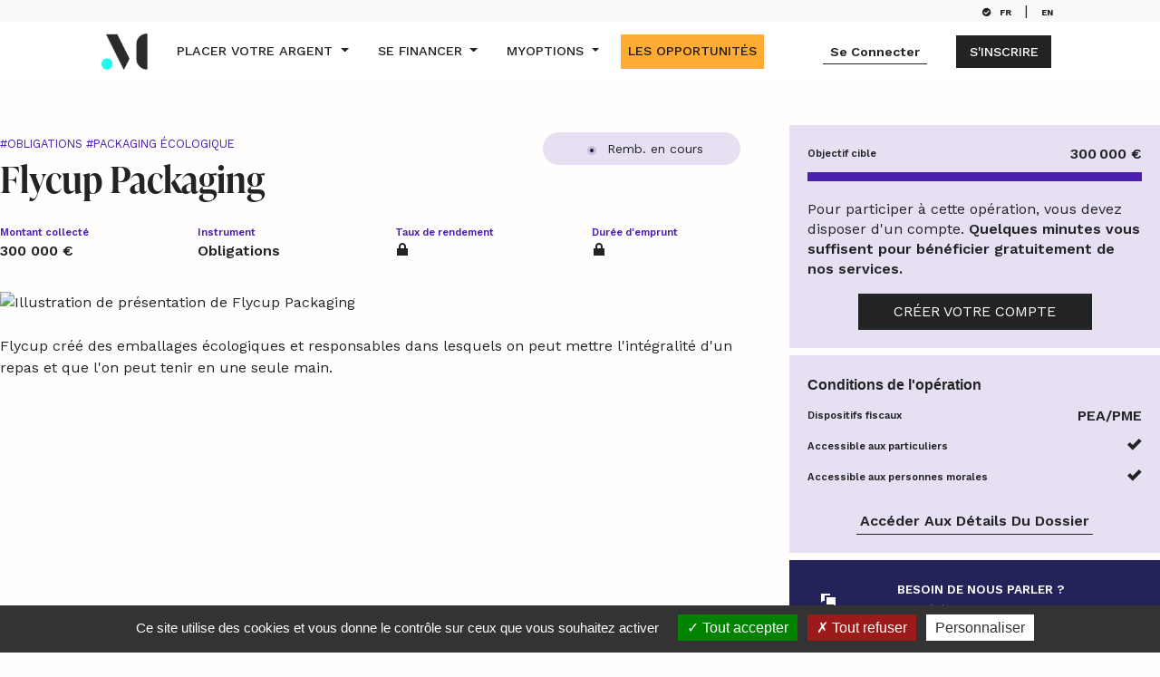

--- FILE ---
content_type: text/html; charset=utf-8
request_url: https://www.myoptions.co/projets/flycup-packaging-obligataire/
body_size: 15610
content:
<!-- project_details.html -->



<!DOCTYPE html>
<html lang="fr" class="o-mod-touch" >

<head>
  <!-- Meta -->
  <meta charset="utf-8" />
  <title>myoptions.co | 

  
  Découvrez Flycup Packaging, en campagne sur myOptions.co
  

   </title>
  <link rel="canonical"
    href="https://www.myoptions.co/projets/flycup-packaging-obligataire" />
  <meta name="viewport" content="width=device-width,minimum-scale=1,initial-scale=1" />
  <meta name="robots" content="index, follow " />
  <meta name="description" content="
    
      Diversifiez votre épargne en plaçant votre argent dans l'entreprise Flycup Packaging. 
      Déjà 100% collecté. 
    
  " />
  <meta name="keywords" content=" Flycup Packaging, Economie réelle,

 Obligations, Placements obligataires, Obligations participatives 

 ">
  <meta property="og:type" content="Article">
  <meta property="og:title" content="myOptions | 
  
  Découvrez Flycup Packaging, en campagne sur myOptions.co
  
  " />
  <meta property="og:image"
    content="https://www.myoptions.co/static/images/myoptions-cards.png">
  <meta property="og:image:secure_url"
    content="https://www.myoptions.co/static/images/myoptions-cards.png" />
  <meta property="og:url" content="https://www.myoptions.co/projets/flycup-packaging-obligataire">
  <meta property="og:description" content="
    
      Diversifiez votre épargne en plaçant votre argent dans l'entreprise Flycup Packaging. 
      Déjà 100% collecté.'
    
  ">
  <meta property="og:image:width" content="1200">
  <meta property="og:image:height" content="627">
  <meta name="twitter:card" content="summary ">
  <meta name="twitter:creator" content="@myOptions_co">
  <meta name="twitter:site" content="@myOptions_co">
  <meta name="twitter:title" content="
  
  Découvrez Flycup Packaging, en campagne sur myOptions.co
  
  ">
  <meta name="twitter:image"
    content="https://www.myoptions.co/static/images/myoptions-cards.png">
  <meta name="twitter:description" content="
    
      Diversifiez votre épargne en plaçant votre argent dans l'entreprise Flycup Packaging. 
      Déjà 100% collecté.'
    
  ">
  <meta name="copyright" content="Options, Copyright (c) 2020">
  <meta name="category" content="Projets" />

  <link rel="shortcut icon" type="image/png" href="/static/favicon.ico" alt="Favicon de myOptions"/>
  <link rel="stylesheet" href="https://cdn.jsdelivr.net/npm/bootstrap@4.6.1/dist/css/bootstrap.min.css">
  <link href="https://fonts.googleapis.com/icon?family=Material+Icons" rel="stylesheet">

  <link rel="stylesheet" href="/static/open-iconic/font/css/open-iconic.css">
  <link rel="stylesheet" href="/static/css/select2.min.css">
  <link rel="preload" href="/static/css/myoptions3.css" as="style" onload="this.onload=null;this.rel='stylesheet'">
  <link rel="preload" href="/static/css/myoptions.css" as="style" onload="this.onload=null;this.rel='stylesheet'">
  <link rel="stylesheet" href="/static/css/myoptionsprint.css" media="print">
  <link rel="stylesheet" href="/static/css/sofiapro.css">
  <link rel="preload" href="/static/css/css-skeletons.css" as="style" onload="this.onload=null;this.rel='stylesheet'">

  <link rel="stylesheet" href="https://use.typekit.net/ktt0sss.css">
  <link rel="preload" href="https://fonts.googleapis.com/css2?family=Forum&family=Work+Sans:wght@100;400&display=swap" as="style" onload="this.onload=null;this.rel='stylesheet'">


  <link rel="stylesheet" href="https://cdnjs.cloudflare.com/ajax/libs/font-awesome/5.9.0/css/all.css">


  
  <link rel="preconnect" href="https://fonts.gstatic.com" crossorigin>

  <link
    href="https://fonts.googleapis.com/css2?family=Forum&family=Work+Sans:ital,wght@0,100;0,200;0,300;0,400;0,500;0,600;0,700;0,800;0,900;1,100;1,200;1,300;1,400;1,500;1,600;1,700;1,800;1,900&display=swap"
    rel="stylesheet">



  <script src="/static/js/jquery.min.js"></script>
  <script defer src="https://unpkg.com/@popperjs/core@2.11.8/dist/umd/popper.min.js"></script>

  <script defer src="https://cdn.jsdelivr.net/npm/bootstrap@4.6.1/dist/js/bootstrap.min.js"></script>
  <script defer src="https://cdn.jsdelivr.net/npm/chart.js@3.7.1"></script>
  <script defer src="https://cdn.jsdelivr.net/npm/chart.js@2.8.0"></script>
  <script src="/static/js/ckeditor/ckeditor.js"></script>
  <script src="/static/js/ckeditor/adapters/jquery.js"></script>
  <script src="/static/js/select2.full.min.js"></script>
  <script src="/static/js/design.js"></script>
  <script src="/static/js/rgpd/tarteaucitron.js"></script>
  <script type="application/ld+json">
          {
            "@context": "http://schema.org",
            "@type": "Organization",
            "name": "myOptions",
            "address": {
              "@type": "PostalAddress",
              "addressLocality": "Bruz, France",
              "postalCode": "35170",
              "streetAddress": "4 allée Gustave Eiffel"
            },
            "email": "contact(at)myoptions.co",
            "telephone": "( 33 2) 99 30 22 59",
            "url" : "https://www.myoptions.co",
            "logo": "https://www.myoptions.co/static/images/logo-options.png",
            "sameAs" : [
                "https://www.facebook.com/optionsinnovation/",
                "https://twitter.com/myOptions_co",
                "https://www.linkedin.com/company/myoptionsco/",
                "https://www.youtube.com/channel/UCSu0LC3n-2Ae60ZcRaxJJ-Q",
                "https://www.instagram.com/myoptions_co/"
            ]
          }
        </script>
  
  <script type="application/ld+json">
   {
     "@context": "https://schema.org",
     "@type": "BreadcrumbList",
     "itemListElement": [{
       "@type": "ListItem",
       "position": 1,
       "name": "Accueil",
       "item": "https://www.myoptions.co"
     },{
       "@type": "ListItem",
       "position": 2,
       "name": "Tous nos projets",
       "item":"https://www.myoptions.co/projets/"
     },{
       "@type": "ListItem",
       "position": 3,
       "name": "Flycup Packaging",
       "item": "https://www.myoptions.co/projets/flycup-packaging-obligataire"
     }]
   }
   </script>

  <!-- DataLayer -->
  <script>
    dataLayer = [{
              
    
            }];
  </script>
  <!-- DataLayer -->
  <!-- Google Tag Manager -->
  <script>(function (w, d, s, l, i) {
      w[l] = w[l] || []; w[l].push({
        'gtm.start':
          new Date().getTime(), event: 'gtm.js'
      }); var f = d.getElementsByTagName(s)[0],
        j = d.createElement(s), dl = l != 'dataLayer' ? '&l=' + l : ''; j.async = true; j.src =
          'https://www.googletagmanager.com/gtm.js?id=' + i + dl; f.parentNode.insertBefore(j, f);
    })(window, document, 'script', 'dataLayer', 'GTM-KTKZDJK');</script>
  <!-- End Google Tag Manager -->

  <!-- Global site tag (gtag.js) - Google Analytics -->
  <!-- Global site tag (gtag.js) - Google Analytics -->
  <script async defer src="https://www.googletagmanager.com/gtag/js?id=UA-81343703-1"></script>
  <script>
    window.dataLayer = window.dataLayer || [];
    function gtag() { dataLayer.push(arguments); }
    gtag('js', new Date());

    gtag('config', 'UA-81343703-1');
  </script>

  <script type="text/javascript">
    window.$crisp = []; window.CRISP_WEBSITE_ID = "483e92a3-60db-4aac-8d66-5a28faa4e282";
    (function () {
      d = document; s = d.createElement("script");
      s.src = "https://client.crisp.chat/l.js";
      s.async = 1; d.getElementsByTagName("head")[0].appendChild(s);
    })();
  </script>
  <script type="text/javascript">
    (tarteaucitron.job = tarteaucitron.job || []).push('youtube');
  </script>

  <!-- End Analytics -->


  
  


</head>

<body
  style='background-image:url(""); background-color:# 000000;background-size:cover;'>
  <!-- Google Tag Manager (noscript) -->
  <noscript><iframe src="https://www.googletagmanager.com/ns.html?id=GTM-KTKZDJK" height="0" width="0"
      style="display:none;visibility:hidden"></iframe></noscript>
  <!-- End Google Tag Manager (noscript) -->


  <!-- New front -->

<div class="container-fluid px-0">
  
  <div id="top-bar" class="col-12  text-right  not-connected  bg-light ">
    <div class="o-container--common">
        
        
        <div class="d-inline-block small fs12">
          <form action="/setlang/" method='POST'>
            <input type="hidden" name="csrfmiddlewaretoken" value="WCdxHzhTLJI4o1KwDdntdMkbcNpwDH8SmX8CU1HuUf9dKySXG02rutGhqPxoOybZ">
            <input type='hidden' name='next' value=''>
        
            <input type='hidden' name='language' value='fr'>
            <a href="#" onclick="event.preventDefault();$(this).parent().find(':submit').click()">
              
              <i class="fas fa-check-circle"></i>&nbsp;&nbsp;
              
              FR
              &nbsp;&nbsp;
            </a>
            <input type="submit" class="no-display">
          </form>
        </div>
        
        |&nbsp;&nbsp;
        
        
        <div class="d-inline-block small fs12">
          <form action="/setlang/" method='POST'>
            <input type="hidden" name="csrfmiddlewaretoken" value="WCdxHzhTLJI4o1KwDdntdMkbcNpwDH8SmX8CU1HuUf9dKySXG02rutGhqPxoOybZ">
            <input type='hidden' name='next' value=''>
        
            <input type='hidden' name='language' value='en'>
            <a href="#" onclick="event.preventDefault();$(this).parent().find(':submit').click()">
              
              <!-- <i class="far fa-circle"></i>&nbsp;&nbsp; -->
              
              EN
              &nbsp;&nbsp;
            </a>
            <input type="submit" class="no-display">
          </form>
        </div>
        
        
    </div>

  </div>
  
  <header class="   not-connected  sticky-top-menu">
    <div class="o-container--common">
      
      <div class="rows">
        <nav class="navbar navbar-expand-lg navbar-light  ">
          <a class="navbar-brand order-2 order-lg-1" href="/"><img src="../../static/images/logo-options-noir.gif" alt="Logo" loading="lazy"style="height:40px"></a>
          <button class="navbar-toggler order-1 order-lg-2" type="button" data-toggle="collapse" data-target="#firstMenu"
            aria-controls="firstMenu" aria-expanded="false" aria-label="Toggle navigation">
            <span class="oi oi-large" data-glyph="menu"></span>
          </button>
        
          <div class="collapse navbar-collapse order-4 order-lg-2" id="firstMenu">
            <ul class="navbar-nav mr-auto">
                <li class="nav-item dropdown has-megamenu ">
                  <a class="nav-link dropdown-toggle "
                    href="#" id="navbarDropdown" role="button" data-toggle="dropdown" aria-haspopup="true" aria-expanded="false">
                    Placer votre argent
                  </a>
                  <div class="dropdown-menu megamenu larger first" aria-labelledby="navbarDropdown">
                    <div class="flex-dropdown-menu">
                      
                    <a class="dropdown-item" href="/lend/">Prêter</a>
                    <a class="dropdown-item" href="/invest/">Investir</a>
                    <a class="dropdown-item" href="/investor/">Placer votre épargne</a>
                    <a class="dropdown-item" href="/investing-company/">Placer votre trésorerie</a>
                    </div>
                  </div>
                </li>
                <li class="nav-item dropdown  has-megamenu">
                  <a class="nav-link dropdown-toggle "
                    href="#" id="navbarDropdown" role="button" data-toggle="dropdown" aria-haspopup="true" aria-expanded="false">
                    Se financer
                  </a>
                  <div class="dropdown-menu  megamenu larger first" aria-labelledby="navbarDropdown">
                    <div class="flex-dropdown-menu">
                    <a class="dropdown-item" href="/get-funding/company/">Quel financement ?</a>
                    <a class="dropdown-item" href="/fund-your-business/get-funds/">Faire une demande de financement</a>
                    </div>
                  </div>
                </li>
                <li class="nav-item dropdown  has-megamenu">
                  <a class="nav-link dropdown-toggle "
                    href="#" id="navbarDropdown" role="button" data-toggle="dropdown" aria-haspopup="true" aria-expanded="false">
                    myOptions
                  </a>
                  <div class="dropdown-menu  megamenu larger first" aria-labelledby="navbarDropdown">
                    <div class="flex-dropdown-menu">
                    <a class="dropdown-item" href="/about/">Qui sommes-nous ?</a>
                    <a class="dropdown-item" href="/manifeste/">Notre manifeste</a>
                    
                    <a class="dropdown-item" href="/risk/">Gestion des risques</a>
                    
                    </div>
                  </div>
                </li>
                <!-- <li role="listitem" class="nav-item"><a role="link"
                    class="nav-link " href="/about/">myoptions</a>
                  </li> -->
                <li role="listitem" class="nav-item orange--c--1"><a role="link"
                    class="nav-link orange--c--1 "
                    href="/projets/">les opportunités</a></li>
            </ul>

          </div>
        
            
        
          
          <button class="navbar-toggler order-3 order-lg-3 " type="button" data-toggle="collapse" data-target="#dashboardMenu"
            aria-controls="dashboardMenu" aria-expanded="false" aria-label="Toggle navigation">
            <span class="oi" data-glyph="person"></span>
          </button>
          <div class="collapse navbar-collapse order-5 justify-content-end d-lg-none" id="dashboardMenu">
            <ul class="navbar-nav ">
              
                <li class="nav-item">
                <a role="button" class="nav-link nav-underscore-link  "
                  href="/login/">Se connecter</a>
                </li>
                <li class="nav-item">
                <a role="button" class="nav-link  nav-button-black   "
                  href="/signup/">S'inscrire</a>
                </li>
              
          
              
            </ul>
          </div>
        </nav>
        <div class="col-12">
        </div>
      </div>
    </div>  
  </header>
  
  
    <main class="">
    
      
      <!-- aJOUT DANS LE HEADER -->
      


    
      <!-- Message d'information -->
      
    
      


    


  <div id="project-113" class="
  
     
      
      bond-project 
    
    
  ">

    <!-- header-project.html -->


<section class="o-header header__project py-5 ">
    <div class="front__dual__container o-large-container">
    <div class="front__dual ">
        <!-- Partie gauche  -->
        <div>

        <div class="dual__content__5__2 align--start py-2">
            <div class="project-title">
                <div class="p--c--2">
                <span class="h7"><strong>
                </strong>
                
                #Obligations
                
                </span>
                

                <span class="h7">#Packaging écologique</span>
                </div>
                <h2 class="h--i">Flycup Packaging</h2>
            
            
            </div>
            <div class="text-right">
            <p class="project-status p--bg--o text-center"><span class="o--led o--led--small p--bg--2"></span><!-- widget-project-workflow.html -->

<!-- 
# Project campaigns
# 1- In construction // workflow <= 3 
# 2- Collecting // workflow=4 
# 3- Refund in progress (Loan & Bond) // workflow>=   6 & < 10 or 11 
# 4- Repaid (Loan & Bond) workflow=10 
# 5- Participations (Equity Only) workflow=10 
# 6- Failed //  workflow=5 -->

    

        
        Remb. en cours 
        

          

    



</p>
            </div>
        </div>
        <div class="no-display">
            8
        </div>
       
        <div class="p--param four__content py-2">
        
        <div>
            <span class="p-legend p--c--2 ">Montant collecté</span>
            <span class="p-data">300 000 €</span>
        </div>
        <div>
            <span class="p-legend p--c--2">Instrument</span>
            <span class="p-data">Obligations</span>
        </div>
        <div>
            <span class="p-legend p--c--2">Taux de rendement</span>
            
                <span class="oi " data-glyph="lock-locked"  title="Vous devez vous connecter pour accéder à cette information."></span>
            
        </div>
        <div>
            <span class="p-legend p--c--2">Durée d'emprunt</span>
            
            <span class="oi " data-glyph="lock-locked" title="Vous devez vous connecter pour accéder à cette information."></span>
            
        </div>
        

        
        </div>
        <div class="py-4 project-cover">
            <img src="/app/services/assetmanager/project/6dd166b2-85c1-495f-b228-36e1d9dc45ec.large.png" alt="Illustration de présentation de Flycup Packaging" class="img-responsive project-img-cover">

        </div>
        
        <div class="project-short-presentation">
            Flycup créé des emballages écologiques et responsables dans lesquels on peut mettre l&#x27;intégralité d&#x27;un repas et que l&#x27;on peut tenir en une seule main.
        </div>
        
        
        </div>


        <div class="">
        <div class="project-collect p--bg--o">
            <div class="p-goal">
                <span class="p-legend">
                     Objectif cible
                </span>
                <span class="p-data">
                    300 000 €
                </span>
            </div>

            <div class="mt-2 flex-row progress">


                
                <div class="progress-bar" role="progressbar" aria-valuenow="100" aria-valuemin="0"
                aria-valuemax="100" style="transition-duration: 300ms;width:100%" title=" Déjà 300 000 € collectés ">
                <span class="sr-only">100 % atteint</span>
                
                </div>
            </div>

            <div class="p-action">
                
                
                <p>
                    Pour participer à cette opération, vous devez disposer d'un compte. <strong>Quelques minutes vous suffisent pour bénéficier gratuitement de nos services.</strong>
                
                </p>
                
                <a class="d-inline-block button button-black ml-0" href="/signup/">Créer votre compte</a>
                
            </div>





        </div>

        <div class="project-conditions p--bg--o mt-2">
            <div>
                <h3 class="p-data">Conditions de l'opération</h3>
            </div>
            <div class="p-goal">
            <span class="p-legend">Dispositifs fiscaux</span>
            <span class="p-data">
                
                
                    PEA/PME 
                
            </span>
            </div>
            <div class="p-goal">
            <span class="p-legend">Accessible aux particuliers</span>
            <span class="p-data">
                <span class="oi" data-glyph="check"></span>
            </span>
            </div>
            <div class="p-goal">
                <span class="p-legend">Accessible aux personnes morales</span>
                <span class="p-data">
                    
                    <span class="oi" data-glyph="check"></span>

                    
                </span>
            </div>
            <div class="text-center mt-4">
                <a href="#project-detail-campaign-113" class="text-right underscore-link px-1">Accéder aux détails du dossier</a>
            </div>
        </div>
        
        <div class="project-asking-contact p--bg--1 mt-2">
            <div class="dual__content__1__6">
                <div class="text-center"><span class="oi" data-glyph="chat"></span></div>
                <div>
                    <span class="h6">Besoin de nous parler ? </span>
                    <span><a class="underscore-link" href="tel:+33223102752">+33 (0)2 23 10 27 52</a></span>
                </div>
            </div>

        </div>

        </div>
    </div>
    

    </div>
    
</section>


    <section id="project-detail-campaign-113" class="project-global-details">
      <div class="o-large-container">
        <div class="dual__content__5__2 project-menu-sticky">
          <div class="options__tabs o-tabs ">

            <nav id="nav-steps-project" class="nav nav-pills options__tabs__menu o-tab-menu max__width__1280" role="tablist">
              <a class=" nav-item nav-link active step-1" id="step-project-1-tab" href="#step-project-1" data-toggle="tab" role="tab"
                aria-controls="step-project-1" aria-expand="false">
                <div> <span class="">Le projet.</span></div>
                <div></div>
              </a>
              <a class=" nav-item nav-link  step-2 " id="step-project-2-tab" href="#step-project-2" data-toggle="tab" role="tab"
                aria-controls="step-project-2" aria-expand="false">
                <div><span class="">L'entreprise.</span></div>
                <div></div>
              </a>
              <a class=" nav-item nav-link  step-3 " id="step-project-3-tab" href="#step-project-3" data-toggle="tab" role="tab"
                aria-controls="step-project-3" aria-expand="false">
                <div><span class="">L'opération.</span></div>
                <div></div>
              </a>
              
              <a class=" nav-item nav-link  step-4 " id="step-project-4-tab" href="#step-project-4" data-toggle="tab" role="tab"
                aria-controls="step-project-4" aria-expand="false">
                <div><span class="">Analyses</span></div>
                <div></div>
              </a>
              
              


            </nav>
          
          </div>
          <div class="project-nav-cta">
            <a class="d-inline-block button button-black ml-0" href="/projets/flycup-packaging-obligataire/fund-it/">Financer</a>
      
          </div>
        </div>


        <div class="tab-content o-tab-content max__width__1280">
          
<!-- widget-step-project-1.html -->


    <div class="tab-pane fade show active" id="step-project-1" role="tabpanel" aria-labelledby="step-project-1-tab">
      <div class="project-details all-user">
            <div class="_2-col-grid _2-steps-grid _1-3 align-items-start">
              <!-- widget-project-company-details.html -->

<div class="project-company-details no--mobile">
    <div class="col-12 company-logo">
    <a href="http://www.flycup-packaging.com/" target="_blank">
        <img class="logo" alt="Flycup Packaging" src="/app/services/assetmanager/company/503400ba-4d91-49a7-ad14-58f6bab6e318.large.png">
    </a>
    </div>
    <div><hr></div>
    <div>
    <h3>Flycup Packaging</h3>
    <ul id="corporate-detail-113" class="c-details">
        <li><span class="oi" data-glyph="briefcase" title="Secteur d'activité"></span> Packaging écologique</li>
        <li><span class="oi" data-glyph="map-marker" title="Ville"></span> Cesson-Sévigné</li>
        <li><span class="oi" data-glyph="calendar" title="Date de création"></span> 9 juillet 2018</li>
        <li><span class="oi" data-glyph="pie-chart" title="Capital social"></span> 11 000 €</li>
    </ul>
    
    </div>
</div>
              <div class="project-company-description">
                
                
                <div class="project-header ">
                  <p class="quote-text ">

                  Flycup, la solution packaging pour une consommation nomade pratique et durable !
                  </p>
                </div>
                
                

                
                <div class="ui embed active video-project" data-url="https://www.youtube.com/embed/KdgAkcUk0DA">
                    <div class="embed">
                        <iframe
                            title="YouTube video player"
                            referrerpolicy="strict-origin-when-cross-origin"
                            allow="web-share"
                            src="https://www.youtube.com/embed/KdgAkcUk0DA?autohide=true&amp;autoplay=auto&amp;color=undefined&amp;hq=true&amp;jsapi=true&amp;modestbranding=true"
                            scrolling="no" webkitallowfullscreen="" mozallowfullscreen="" allowfullscreen="" width="100%" height=""
                            frameborder="0"></iframe>
                    </div>
                </div>
                

                
                <div class="project-abstract">
                <p>Souvent, &agrave; l&rsquo;origine d&rsquo;une aventure entrepreneuriale, il y a une exp&eacute;rience d&eacute;cevante voire un manque. L&rsquo;histoire de Flycup et de ses fondateurs n&rsquo;y d&eacute;roge pas.&nbsp;Alors qu&rsquo;ils assistaient &agrave; un festival, Olivier Rousseau et Thomas Egri veulent d&eacute;jeuner.</p>

<p>Comme de nombreux amateurs de comp&eacute;titions sportives ou d&rsquo;&eacute;v&eacute;nements culturels l&rsquo;ont v&eacute;cu : difficile de profiter du spectacle et/ou de son d&eacute;jeuner quand on a les mains pleines d&rsquo;un cornet de frites, d&rsquo;un burger, d&rsquo;une boisson. &ldquo;<em>Tout le monde autour de nous &eacute;tait dans la m&ecirc;me situation </em>!&rdquo;, se rem&eacute;more Olivier Rousseau, l&rsquo;un des quatre co-fondateurs qui porte la marque Flycup.&nbsp;</p>

<p>De ce constat est n&eacute;e une id&eacute;e, de prime abord assez simple. Sauf qu&rsquo;il peut contenir l&rsquo;ensemble des &eacute;l&eacute;ments d&rsquo;un d&eacute;jeuner&nbsp;qu&rsquo;il se tient &agrave; une main !&nbsp;Bref, une solution pratique et une r&eacute;ponse apport&eacute;e &agrave; un besoin.</p>

<p><strong>Une d&eacute;marche environnementale pouss&eacute;e</strong></p>

<p>Au-del&agrave; de&nbsp;cet aspect pratique, Flycup&nbsp;s&rsquo;est donn&eacute;e une mission plus ambitieuse.&nbsp;S&rsquo;attaquer aux 8% d&rsquo;empreinte carbone dans les stades imputables &agrave; la restauration. Comment les &eacute;quipes entendent d&eacute;carboner la restauration &eacute;v&eacute;nementielle et nomade ?</p>

<p>Aujourd&rsquo;hui, gr&acirc;ce &agrave; des solutions en carton kraft recyclables qui sont des alternatives aux emballages plastiques &agrave; usage unique. Aucun film plastique n&rsquo;est ajout&eacute; aux packaging Flycup, ce qui garantit une recyclabilit&eacute; des produits &agrave; 100%...D&rsquo;ailleurs,&nbsp;le gestionnaire de d&eacute;chets V&eacute;olia a remis &agrave; l&rsquo;entreprise un <a href="https://www.recyclage.veolia.fr/">certificat qui atteste que le produit se recycle &agrave; 100%</a>. A noter aussi que l&rsquo;analyse du cycle de vie et le bilan carbone r&eacute;alis&eacute; par un cabinet expert a d&eacute;montr&eacute; qu&rsquo;un packaging Flycup &eacute;met 28 % de Co2 de moins par rapport &agrave; un emballage traditionnel. Un argument de poids pour l&rsquo;entreprise.</p>

<p>Demain, Flycup proposera une gamme de produits r&eacute;utilisables pour que les acteurs de la restauration puissent b&eacute;n&eacute;ficier une solution z&eacute;ro d&eacute;chet.&nbsp;&nbsp;</p>

<p>Flycup travaille actuellement &agrave; la conception de ce nouveau produit en collaboration avec les enseignes de la restauration que sont Sodexo et Compass, ainsi qu&rsquo;avec les stades de l&rsquo;OGC Nice, du Rugby Club Toulon et de l&rsquo;Olympique de Marseille. La finalisation est pr&eacute;vue pour 2023 et la commercialisation pour 2024, ann&eacute;e charni&egrave;re avec l&rsquo;organisation des JO en France.</p>

<p><strong>Les JO de 2024 dans le viseur</strong></p>

<p>Paris 2024 va demander &agrave; tous ces partenaires de proposer une restauration&nbsp;avec le moins d&rsquo;emballages possibles ou z&eacute;ro d&eacute;chet. Flycup &eacute;tant d&eacute;j&agrave; pr&eacute;sent avec sa solution jetable dans de nombreux&nbsp;sites qui vont accueillir les comp&eacute;titions officielles&nbsp;(Stade de France, Groupama Stadium &agrave; Lyon, Orange V&eacute;lodrome &agrave; Marseille&hellip;). Sacr&eacute; atout !&nbsp;La bascule vers la solution r&eacute;utilisable pourra &ecirc;tre d&rsquo;autant plus facile.</p>

<p>C&rsquo;est en tout cas ce que visent les&nbsp;&eacute;quipes pour cette comp&eacute;tition internationale qui doit apporter une nouvelle dimension &agrave; l&rsquo;entreprise. En toute logique, l&rsquo;&eacute;tape suivante sera de viser l&rsquo;export avec l&rsquo;Europe et les Etats-Unis, en ligne de mire.&nbsp;</p>
                </div>
                
                
                <div class="ui embed active video-project" data-url="https://www.youtube.com/embed/nhv9mU0tLuI">
                  <div class="embed">
                    <iframe
                      title="YouTube video player"
                      referrerpolicy="strict-origin-when-cross-origin"
                      allow="web-share"
                      src="https://www.youtube.com/embed/nhv9mU0tLuI?autohide=true&amp;autoplay=auto&amp;color=undefined&amp;hq=true&amp;jsapi=true&amp;modestbranding=true"
                      scrolling="no" webkitallowfullscreen="" mozallowfullscreen="" allowfullscreen="" width="100%" height=""
                      frameborder="0"></iframe>
                  </div>
                </div>
                

             
              </div>
            </div>
      </div>
    </div>
          <!-- widget-step-project-2.html -->
<!-- TO-DO : insérer les dates clefs dans le template -->



<div class="tab-pane fade show " id="step-project-2" role="tabpanel" aria-labelledby="step-project-2-tab">

    <!-- widget-private-content.html -->


    <div id="private-content" class="o-private-content">
    <div class="o-private-content__box">
        <div>
            <div class="rows">
            <div class="">
                <img class="medium-i" src="/static/images/pictos/signup-icon-min.svg" loading="lazy" alt="{% trans 'Images vous invitant à créer votre compte sur la plateforme myOptions.co' }">
            </div>
            <h4>Créez votre compte gratuit pour accéder aux détails de cette opportunité.</h4>
            <p> Nous sommes ravis de votre intérêt pour la campagne Flycup Packaging. </p>
            <p>Ces informations sont confidentielles et réservées aux membres de la communauté myOptions.</p>
            <a role="button"
                class="d-block button button-black "
                href="/signup/">Créer un compte</a>
            <a role="button" class="underscore-link text-center mt-3 " href="/login/">Se connecter</a>
            </div>
            
        </div>

    </div>
    <div class="o-private-content__bg">
        <div class="d-grid ">
        <div class=" skeleton skeleton-card-1" style=" --c-w: 850px;
                    --card-h: 120px; ">
        </div>

        <div>
            <div class="d-grid pt-4">
            <div class="skeleton skeleton-line" style="
                    --lines: 6;
                    --l-h:12px;
                    --l-g:20px;
                    --c-w:1280px;
                "></div>
               <div class="d-flex space-between">
                <div class="skeleton skeleton-rect" style="
                    --rect-h: 150px;
                    --lines: 3;
                  "></div>
                <div class="skeleton skeleton-rect" style="
                                    --rect-h: 150px;
                                    --lines: 3;
                                  "></div>
                <div class="skeleton skeleton-rect" style="
                                    --rect-h: 150px;
                                    --lines: 3;
                                    "></div>
                <div class="skeleton skeleton-rect" style="
                                                    --rect-h: 150px;
                                                    --lines: 3;
                                                    "></div>
            </div>
            </div>


        </div>
        </div>
    </div>
    </div>

</div>

              <!-- widget-step-project-3.html -->
    
    
    <div class="tab-pane fade show  " id="step-project-3" role="tabpanel" aria-labelledby="step-project-3-tab">
    

    <!-- widget-private-content.html -->


    <div id="private-content" class="o-private-content">
    <div class="o-private-content__box">
        <div>
            <div class="rows">
            <div class="">
                <img class="medium-i" src="/static/images/pictos/signup-icon-min.svg" loading="lazy" alt="{% trans 'Images vous invitant à créer votre compte sur la plateforme myOptions.co' }">
            </div>
            <h4>Créez votre compte gratuit pour accéder aux détails de cette opportunité.</h4>
            <p> Nous sommes ravis de votre intérêt pour la campagne Flycup Packaging. </p>
            <p>Ces informations sont confidentielles et réservées aux membres de la communauté myOptions.</p>
            <a role="button"
                class="d-block button button-black "
                href="/signup/">Créer un compte</a>
            <a role="button" class="underscore-link text-center mt-3 " href="/login/">Se connecter</a>
            </div>
            
        </div>

    </div>
    <div class="o-private-content__bg">
        <div class="d-grid ">
        <div class=" skeleton skeleton-card-1" style=" --c-w: 850px;
                    --card-h: 120px; ">
        </div>

        <div>
            <div class="d-grid pt-4">
            <div class="skeleton skeleton-line" style="
                    --lines: 6;
                    --l-h:12px;
                    --l-g:20px;
                    --c-w:1280px;
                "></div>
               <div class="d-flex space-between">
                <div class="skeleton skeleton-rect" style="
                    --rect-h: 150px;
                    --lines: 3;
                  "></div>
                <div class="skeleton skeleton-rect" style="
                                    --rect-h: 150px;
                                    --lines: 3;
                                  "></div>
                <div class="skeleton skeleton-rect" style="
                                    --rect-h: 150px;
                                    --lines: 3;
                                    "></div>
                <div class="skeleton skeleton-rect" style="
                                                    --rect-h: 150px;
                                                    --lines: 3;
                                                    "></div>
            </div>
            </div>


        </div>
        </div>
    </div>
    </div>

    
    </div>
          <!-- widget-step-project-4.html  -->

<div class="tab-pane fade show " id="step-project-4" role="tabpanel" aria-labelledby="step-project-4-tab">

    <!-- widget-private-content.html -->


    <div id="private-content" class="o-private-content">
    <div class="o-private-content__box">
        <div>
            <div class="rows">
            <div class="">
                <img class="medium-i" src="/static/images/pictos/signup-icon-min.svg" loading="lazy" alt="{% trans 'Images vous invitant à créer votre compte sur la plateforme myOptions.co' }">
            </div>
            <h4>Créez votre compte gratuit pour accéder aux détails de cette opportunité.</h4>
            <p> Nous sommes ravis de votre intérêt pour la campagne Flycup Packaging. </p>
            <p>Ces informations sont confidentielles et réservées aux membres de la communauté myOptions.</p>
            <a role="button"
                class="d-block button button-black "
                href="/signup/">Créer un compte</a>
            <a role="button" class="underscore-link text-center mt-3 " href="/login/">Se connecter</a>
            </div>
            
        </div>

    </div>
    <div class="o-private-content__bg">
        <div class="d-grid ">
        <div class=" skeleton skeleton-card-1" style=" --c-w: 850px;
                    --card-h: 120px; ">
        </div>

        <div>
            <div class="d-grid pt-4">
            <div class="skeleton skeleton-line" style="
                    --lines: 6;
                    --l-h:12px;
                    --l-g:20px;
                    --c-w:1280px;
                "></div>
               <div class="d-flex space-between">
                <div class="skeleton skeleton-rect" style="
                    --rect-h: 150px;
                    --lines: 3;
                  "></div>
                <div class="skeleton skeleton-rect" style="
                                    --rect-h: 150px;
                                    --lines: 3;
                                  "></div>
                <div class="skeleton skeleton-rect" style="
                                    --rect-h: 150px;
                                    --lines: 3;
                                    "></div>
                <div class="skeleton skeleton-rect" style="
                                                    --rect-h: 150px;
                                                    --lines: 3;
                                                    "></div>
            </div>
            </div>


        </div>
        </div>
    </div>
    </div>

</div>

          <!-- widget-step-project-5.html -->



<div class="tab-pane fade show " id="step-project-5" role="tabpanel" aria-labelledby="step-project-5-tab">

    <div class="project-news">
        <h3>Dernières actualités.</h3>
        <div class="_3-col-grid _3-steps-grid">
        
        </div>
    </div>


</div>

        </div>

      </div>
    </section>

  </div>

  
<!--  -->




    
      
    
    </main>

  
  <svg class="defs-only d-none">
    <filter id="blue-tint" color-interpolation-filters="sRGB" x="0" y="0" height="100%" width="100%">
      <feColorMatrix type="matrix" values="0.56 0 0 0  0.06
                            0.54 0 0 0  0.12
                            0.50 0 0 0  0.25
                              0  0 0 1  0" />
    </filter>
    <filter id="or-tint" color-interpolation-filters="sRGB" x="0" y="0" height="100%" width="100%">
      <feColorMatrix type="matrix" values="0.56 0 0 0  0.20
                            0.54 0 0 0  0.15
                            0.50 0 0 0  0.0
                              0  0 0 1  0" />
    </filter>
    <filter id="gray-tint" color-interpolation-filters="sRGB" x="0" y="0" height="100%" width="100%">
      <feColorMatrix type="matrix" result="tint" values="0.50 0 0 0  0.50
                            0.50 0 0 0  0.50
                            0.50 0 0 0  0.50
                              0  0 0 1  0" />
      <feGaussianBlur stdDeviation="02" in="tint" />
    </filter>
  </svg>
  <section id="disclaimer" class="o--disclaimer">
    <div class="o-large-container">
      <p>
      
      Attention : les opérations de financement participatif peuvent présenter des risques de non-remboursement et
        de perte en capital. Les investissements présentent un risque important de perte partielle ou totale du capital ainsi
        qu’un risque d’illiquidité. Nous vous invitons à répartir vos placements et à n’engager que des montants dont vous
        n’avez pas un besoin immédiat.
      
      </p>

    </div>
  </section>


  <footer class="d-print-none gr--bg--1">
    

    <div class="o-large-container">
      <div class="dual__content__3__9">
        <div  class="footer-identity">
          <div itemscope itemtype="http://schema.org/Organization" class="pr-3">
            <div>
              <h3>myoptions.co</h3>
              <!-- <img class="logo" src="/static/images/logo/mo-logo-myoptions-noir.svg" alt="Logo de la société myOptions"> -->
            </div>
            <div class="">
                            <p itemprop="address" itemscope itemtype="http://schema.org/PostalAddress" class="footer-content">
                              <span>Contactez-nous par téléphone du lundi au vendredi entre 8h et 18h</span><br>
                              <a role="link" class="" href="tel:+33223102752"><span itemprop="telephone">02 23 10 27 52</span></a> <br />
                              <span>
                              Disponible également 7j/7 par chat ou par e-mail.
                              </span><br>
                              <a role="link" class="" href="mailto:contact@myoptions.co"><span itemprop="email">contact(at)myoptions.co</span></a>
                            </p>
            </div>
            
          
          </div>

        </div>
        <div class="_3-steps-grid _3-col-grid mt-5">
          <div id="footer-nav nav-investor">
              <strong class="">Placer votre argent</strong>
              <nav>
                <ul class="">
                  <li role="listitem" class="my-2"><a role="link" class="" href="/investor/">Particuliers </a></li>
                  <li role="listitem" class="my-2"><a role="link" class="" href="/investing-company/">Entreprises</a></li>
                  
                  <li role="listitem" class="my-2"><a role="link" class="" href="/lend/">Prêter avec myOptions </a></li>
                  <li role="listitem" class="my-2"><a role="link" class="" href="/invest/">Investir avec myOptions </a></li>
                  <li role="listitem" class="my-2"><a role="link" class="" href="/signup/">S'inscrire</a></li>
                  <!-- <li role="listitem" class="my-2"><a role="link" class="text-blank" href="">Fiscalité</a></li> -->
                  <!-- 3 <li role="listitem" class="my-2"><a>Investisseurs</a></li>-->
                  <!-- 7 <li role="listitem" class="my-2"><a role="link" class="text-blank" href="">Testez votre capacité de placement</a></li>-->
                  <!-- 8 <li role="listitem" class="my-2"><a role="link" class="text-blank" href="">F.A.Q.</a></li>-->
                  <!-- 9 <li role="listitem" class="my-2"><a role="link" class="text-blank" href="">Simulateurs </a></li>-->
                  <!--11 <li role="listitem" class="my-2"><a role="link" class="text-blank" href="">Histoires de financeurs</a></li>-->
              
                </ul>
              </nav>
          </div>
          <div id="footer-nav nav-company">
              <strong class="">Financer votre entreprise</strong>
              <nav>
                <ul>
                  <li role="listitem" class="my-2"><a role="link" class="" href="/get-funding/company/">Se financer avec myOptions ? </a></li>
                  <!-- <li role="listitem" class="my-2"><a role="link" class="text-blank" href="">Emprunter</a></li> -->
                  <!-- 3 <li role="listitem" class="my-2"><a role="link" class="text-blank" href="">Venture Capital </a></li>-->
                  <!-- TO-DO (1) Faire en sorte que ce lien amène directement sur l'ancre #company_forms -->
                  <li role="listitem" class="my-2"><a role="link" class=" new-company-generation" href="/fund-your-business/get-funds/">Obtenir un financement </a></li>
                  <li role="listitem" class="my-2"><a role="link" class=" new-company-generation" href="/get-funding/company/#conditions-tarifaires">Conditions tarifaires </a></li>

                  <!-- 4 <li role="listitem" class="my-2"><a role="link" class="text-blank" href="">Testez votre éligibilité  </a></li> -->
                  <!-- 5 <li role="listitem" class="my-2"><a role="link" class="text-blank" href="">Kit de l'entreprise en campagne </a></li>-->
                  <!-- 6 <li role="listitem" class="my-2"><a role="link" class="text-blank" href="">F.A.Q.</a></li> -->
                  <!-- <li role="listitem" class="my-2"><a role="link" class="text-blank" href="">Conditions tarifaires </a></li>
                                              <li role="listitem" class="my-2"><a role="link" class="text-blank" href="">Histoires d'entreprises </a></li> -->
                </ul>
              </nav>
          </div>
          <div id="footer-nav nav-options">
                          <strong class="">En savoir plus sur myOptions</strong>
                          <nav>
                            <ul>
                              <li role="listitem" class="my-2"><a role="link" class="" href="/about/">A propos de nous </a></li>
                              <li role="listitem" class="my-2"><a role="link" class="" href="/manifeste/">Manifeste </a>                              </li>
                              <li role="listitem" class="my-2"><a role="link" class="" href="/risk/">Gestion des risques </a> </li>
                              <!-- <li role="listitem" class="my-2"><a role="link" class="" href="/about/">Processus de sélection </a>                              </li> -->
                              <!-- <li role="listitem" class="my-2"><a role="link" class="" href="">Notre approche du crowdfunding</a></li> -->
                              <!-- <li role="listitem" class="my-2"><a role="link" class="text-blank" href="">Statistiques & indicateurs de performances</a></li> -->
                              <!-- <li role="listitem" class="my-2"><a role="link" class="text-blank" href="">L'équipe </a></li> -->
                              <!-- <li role="listitem" class="my-2"><a role="link" class="text-blank" href="">Nos partenaires </a></li> -->
                              <li role="listitem" class="my-2"><a role="link" class="" href="/contact/">Contact </a></li>
                              <!-- <li role="listitem" class="my-2"><a role="link" class="text-blank" href="">Presse / Communiqués  </a></li> -->
                              <!-- <li role="listitem" class="my-2"><a role="link" class="text-blank" href="">Prochains évènements </a></li> -->
                              <!-- <li role="listitem" class="my-2"><a role="link" class="text-blank" href="">Blog</a></li> -->
                              <!-- <li role="listitem" class="my-2"><a role="link" class="text-blank" href="">Nous rejoindre</a></li>
                                                          <li role="listitem" class="my-2"><a role="link" class="text-blank" href="">Notre politique de gestion du risque</a></li> -->
                          
                            </ul>
                          </nav>

          </div>
        </div>
      </div>
      <div class="social   ">
        <span class="mr-5">Suivre nos dernières actualités&nbsp;:</span>
                <ul class="flex social-list">
                  <li class="mr-4"><a class="clic-sortant a--c--2" href="https://twitter.com/myOptions_co" target="_blank"><i
                        class="fs24 fab fa-twitter"></i></a></li>
                  <li class="mr-4"><a class="clic-sortant  a--c--2" href="https://www.linkedin.com/company/myoptionsco" target="_blank"><i
                        class="fs24 fab fa-linkedin-in"></i></a></li>
                  <li class="mr-4"><a class="clic-sortant a--c--2" href="https://www.instagram.com/myoptions_co/" target="_blank"><i
                        class="fs24 fab fa-instagram"></i></a></li>
                  <li class="mr-4"><a class="clic-sortant a--c--2" href="https://fr-fr.facebook.com/optionsinnovation"><i
                        class="fs24 fab fa-facebook"></i></a></li>
                  <li class="mr-4"><a class="clic-sortant a--c--2" href="https://www.youtube.com/channel/UCSu0LC3n-2Ae60ZcRaxJJ-Q" target="_blank"><i
                        class="fs24 fab fa-youtube"></i></a></li>
                </ul>

      </div>
      <div class="">
        <hr>
      </div>
      <div class="">
          <nav id="legal-nav">
            <ul class="">
              <li role="listitem" class=""><a role="link" class="" href="/informations-legales/mentions-legales/">Mentions Légales</a></li>
              <li role="listitem" class=""><a role="link" class="" href="/informations-legales/cgu/">CGU myOptions </a></li>
              
              <li role="listitem" class=""><a role="link" class=""
                  href="https://mangopay.com/terms-and-conditions/payment-services" target="_blank" rel="external, nofollow">CGU Mangopay</a></li>
              <li role="listitem" class=""><a role="link" class="" href="/informations-legales/claim/">Réclamation</a></li>
              <li role="listitem" class=""><a role="link" class="" href="/informations-legales/rgpd/">Données personnelles</a></li>
              <li role="listitem" class=""><a role="link" class="" href="/informations-legales/cookies/">Cookies </a></li>
              <li role="listitem" class=""><a role="link" class="" href="/indicateurs/">Indicateurs de performance </a></li>
              <!-- <li role="listitem" class="my-2"><a role="link" class="text-blank" href=""">Politique de recouvrement</a></li> -->
              <!-- <li role="listitem" class="my-2"><a role="link" class="text-blank" href="">Rapport 2019</a></li> -->
            </ul>
          </nav>
          <p >
          
          
          myOptions est un service de financement participatif qui présente à des financeurs des
          solutions de placement sous forme de prêt ou d'investissement au capital auprès de sociétés innovantes.
          Options SAS est une société au capital social de 410 000 €, filiale du <a href="https://www.asteryos.com">groupe Asteryos</a>, SAS au capital social
          de 2 244 000 € et expert dans le financement des entreprises innovantes.
          
          </p>
      </div>

        <div>
          <hr>
        </div>
        <div id="legal-partner" class="_3-col-grid _3-steps-grid ">
          <div class="dual__content__2__4">
            <div>
              <img src="/static/images/css_add/orias_amf.png" loading="lazy" alt="Logo de l'Orias qui illustre l'autorisation réglementaire de myoptions.co en tant que plateforme de financement participatif">
            </div>
            <div>
              
              Plateforme de financement participatif,
              Prestataire de Services de Financement Participatif (PSFP) agréé auprès 
              de l’Autorité des Marchés Financiers (AMF) sous le numéro FP-2024-3.
              
            </div>
          </div>
          <div class="dual__content__2__4">
            <div>
              <img src="/static/images/css_add/MangoPay.png" loading="lazy" alt="Logo de Mangopay, prestataire de service de paiement de myoptions.co">
            </div>
            <div>
              
              myOptions est agent de l'institution financière Mangopay SA, Paiements sécurisés avec MANGOPAY Payment Services.
              
            </div>
          </div>
          <div class="dual__content__2__4">
            <div>
              <img src="/static/images/css_add/fpf.png" loading="lazy" alt="Logo de Financement Participatif France">
            </div>
            <div>
              
myOptions est membre de l'association Financement Participatif France et signataire de son code de déontologie.              
            </div>
          </div>
        
        </div>
    </div>

 
    

  </footer>

    
<script>
    


</script>
<script>

    
        function calculate_interests(amount){
            console.log('--------------------------');
            rate = 10,0;
            duration = 36;
            
            periodicity = 3;
            

            var S = parseInt(amount); // S in lent amount
            var t = rate /100 / 12; // monthly rate
            var n = duration; // duration
            var gain = S*t*n ; // float approximation

            $("#interests").html(Math.round(gain) + ' €');
            $("#monthlyinterests").html(Math.round(  gain * periodicity / duration  ) + ' €');
            
        }    
    


    
        calculate_interests($('#simulate').val())


        $("#simulate").keyup(function(){
            
                max_bet=20000000000000
            
            min_bet=50
            if (typeof alarm !== "undefined"){
                clearTimeout(alarm);}
            alarm = setTimeout(function(){
                if ( jQuery("#simulate").val() > +parseFloat(max_bet ) ){
                    jQuery("#simulate").val(+parseFloat(max_bet))
                    calculate_interests($('#simulate').val())
                }
                if ( jQuery("#simulate").val() < +parseFloat(min_bet ) ){
                    jQuery("#simulate").val(+parseFloat(min_bet))
                    calculate_interests($('#simulate').val())
                }
            },1500)
        } )

        $('#simulate').bind('change', function() {
            calculate_interests($('#simulate').val())
        })

        $('#simulate').bind('keyup', function() {
            if (typeof alarm2 !== "undefined"){
                clearTimeout(alarm2);}
            alarm2 = setTimeout(function(){
                sliderFormat.noUiSlider.set($('#amountprice').val())
            }, 1500 )
        })
    
</script>


    <script>
      $('.burger-btn .burger').click(
        function () {
          $(this).toggleClass('open');
        }
      );
    </script>
      <script src="/static/js/webflow.js"></script>

    <script type="text/javascript">
      window.onload = function() {
        const btn = document.querySelector('.burger-btn');
        const text = document.querySelector('#mobile-menu');

        let isVisible = false;
        console.log(isVisible);
        if (btn) {
          btn.addEventListener('click', () => {
            isVisible = !isVisible;
            isVisible ? text.classList.add('is-visible') : text.classList.remove('is-visible');
          });
        }
      }
    </script>
	
		<script type="text/javascript">
		tarteaucitron.init({
		"privacyUrl": "", /* Privacy policy url */

		"hashtag": "#tarteaucitron", /* Open the panel with this hashtag */
		"cookieName": "tarteaucitron", /* Cookie name */

		"orientation": "bottom", /* Banner position (top - bottom) */
	  
		  "groupServices": true, /* Group services by category */
						  
		"showAlertSmall": false, /* Show the small banner on bottom right */
		"cookieslist": false, /* Show the cookie list */
						  
		  "closePopup": false, /* Show a close X on the banner */

		  "showIcon": false, /* Show cookie icon to manage cookies */
		  //"iconSrc": "", /* Optionnal: URL or base64 encoded image */
		  "iconPosition": "BottomLeft", /* BottomRight, BottomLeft, TopRight and TopLeft */

		"adblocker": false, /* Show a Warning if an adblocker is detected */
						  
		  "DenyAllCta" : true, /* Show the deny all button */
		  "AcceptAllCta" : true, /* Show the accept all button when highPrivacy on */
		  "highPrivacy": true, /* HIGHLY RECOMMANDED Disable auto consent */
						  
		"handleBrowserDNTRequest": false, /* If Do Not Track == 1, disallow all */

		"removeCredit": true, /* Remove credit link */
		"moreInfoLink": false, /* Show more info link */

		  "useExternalCss": false, /* If false, the tarteaucitron.css file will be loaded */
		  "useExternalJs": false, /* If false, the tarteaucitron.js file will be loaded */

		//"cookieDomain": ".my-multisite-domaine.fr", /* Shared cookie for multisite */
						  
		  "readmoreLink": "", /* Change the default readmore link */

		  "mandatory": false, /* Show a message about mandatory cookies */
		});
	  </script>
	  <script type="text/javascript">
		tarteaucitron.user.gajsUa = 'UA-81343703-1';
		tarteaucitron.user.gajsMore = function () { /* add here your optionnal _ga.push() */ };
		(tarteaucitron.job = tarteaucitron.job || []).push('gajs');
	  </script>
	  <script type="text/javascript">
		tarteaucitron.user.gtagUa = 'UA-81343703-1';
		// tarteaucitron.user.gtagCrossdomain = ['example.com', 'example2.com'];
		tarteaucitron.user.gtagMore = function () { /* add here your optionnal gtag() */ };
		(tarteaucitron.job = tarteaucitron.job || []).push('gtag');
	  </script>
	  <script type="text/javascript">
		tarteaucitron.user.analyticsUa = 'UA-81343703-1';
		tarteaucitron.user.analyticsMore = function () { /* optionnal ga.push() */ };
		tarteaucitron.user.analyticsUaCreate = { /* optionnal create configuration */ };
		tarteaucitron.user.analyticsAnonymizeIp = true;
		tarteaucitron.user.analyticsPageView = { /* optionnal pageview configuration */ };
		tarteaucitron.user.analyticsMore = function () { /* optionnal ga.push() */ };
		(tarteaucitron.job = tarteaucitron.job || []).push('analytics');
	  </script>
	  <script type="text/javascript">
		tarteaucitron.user.googletagmanagerId = 'GTM-KTKZDJK';
		(tarteaucitron.job = tarteaucitron.job || []).push('googletagmanager');
	  </script>
	  <script type="text/javascript">
		tarteaucitron.user.crispID = "483e92a3-60db-4aac-8d66-5a28faa4e282";
		(tarteaucitron.job = tarteaucitron.job || []).push('crisp');
	  </script>
	
</div>


</body>

</html>

--- FILE ---
content_type: text/css
request_url: https://www.myoptions.co/static/css/myoptions3.css
body_size: 121442
content:
/*
To change this license header, choose License Headers in Project Properties.
To change this template file, choose Tools | Templates
and open the template in the editor.
*/
/*
Created on : 30 janv. 2019, 08:54:45
    Author     : Fabien
*/


/* Paramétrages  */
@font-face {
  font-family: 'Icons';
  src: url("./font/icons.eot");
  src: url("./font/icons.eot?#iefix") format('embedded-opentype'), url("./font/icons.woff2") format('woff2'), url("./font/icons.woff") format('woff'), url("./font/icons.ttf") format('truetype'), url("./font/icons.svg#icons") format('svg');
  font-style: normal;
  font-weight: normal;
  font-variant: normal;
  text-decoration: inherit;
  text-transform: none;
}



html{ background:#fefefe;font-size: 100%;font-size: calc(1em * 1);  width:100%;height:100%;}

body {font-size: 1em;line-height: 1.4;background-color: #ffffff;background-repeat: no-repeat;background-size: contain;position:relative;width:100%;height:100%;max-width: 100%;overflow-x: hidden;color:#212325}

.container {width:100%;height:100%; margin-right: auto; margin-left: auto;}

form text-area.form-control:required,form input.form-control:required,.form-group .select2-conteneur--default .select2-selection--single {border-color: #97D4C3;}
form .custom-checkboxes .column-checkbox .form-control{    margin-top: 1px;}

@media all and (max-width : 992px){
  .btn-flat{height:3em!important;line-height:2.5em!important;font-size:0.75em;}
  p.subtitle{font-size:0.6em;margin:0;}
}

@media (max-width: 767px){
  .first-slide-mobile .subtitle{font-size:0.5em!important; margin-top:20px; }
  .first-slide-mobile .black-title{font-size:1.4em!important;}
  .first-slide-mobile .black-title::after {content: ' ';display: block;background: #090A13;height: 0px;width: 80px;margin-top: 15px;margin-bottom: 20px;clear: both;}
  .h{height:103%}
  .fsbigger{font-size:105%!important;}
  .project-card{width:100%!important}
  .card-deck .card {flex: 1 0 100%}
  .card-deck.two-cards .card {flex: 1 0 100%}
  /* header.black .connected .logo a{
      background: url('../images/logo.png') no-repeat;
      height:60px;
      margin-left:auto;
      margin-right:auto;
      margin-top: 5px;
      background-size: contain;
      background-position: left;

  } */
  main{
    position: relative;
  }
  .d-block.block-mobile{
    height: auto !important;
  }
  .logo a{
    width:inherit;
  }

}

@media (max-width: 576px){
  h1{font-size:2em!important;}
  h3{font-size:1.6em!important;}
  .central{padding:1.5em 1.5em 0 1.5em;}
  .reset, .reset-dash{padding-left: 1.5em;padding-right:1.5em;}
  .reset-dash{background-color: #FFF!important;}
  .pt-50{padding-top:3em!important;}
  .dash .uppercase{font-size:0.7em;}
  .dash h1{font-size:1.4em!important;}
  .correct-blank{background-color: #FFF!important;}
  .visuel{min-height:500px;}
  .project-data-sub{font-size:0.4em!important;color:#6B6C6D!important;}
  .project-data{font-size:1em!important;}
  .project-data li{font-size:0.7em!important;line-height: 1.6em;}
  .project-data-descr{font-size:0.5em!important;}
  .video-project div iframe{height:250px;}
  .invest-page-image, .lend-page-image,.getfunding-image{background-position: 80%!important;}
  .project-card{display: -webkit-box; display: -ms-flexbox; display: flex;flex:1 0 100% }
  .card-ux, .project-card {min-width:100%}
  .project-card-header{height:80px!important;font-size:0.7em!important;line-height: 150%;}
}




@media (min-width : 576px) {
  .container {
    max-width:576px;
  }
  h1{
    font-size:2em;
  }
  .central{
    padding:1.5em;
  }
  .reset,
  .reset-dash{
    padding-left: 1.5em;
    padding-right:1.5em;
  }
  .reset-dash{
    background-color: #FFF!important;
  }
  .project-data-sub{
    font-size:0.4em!important;
    color:#6B6C6D!important;
  }
  .project-data,
  .project-data li{
    font-size:0.8em!important;
  }
  .project-data-descr{
    font-size:0.5em!important;
  }

  .video-project div iframe{
    height:250px;
  }
}
.block{min-height: 600px!important;}
@media (min-width : 768px) {
  .container {    max-width:768px;    }
  h1{    font-size:2em;  }
  .central{    padding:2em;  }
  .reset,  .reset-dash{    padding-left:2em;    padding-right:2em;  }
  .reset-dash{    background-color: #FFF!important;  }
  .homepage{
      background: url('../images/contruire-le-futur-avec-myoptions.png') no-repeat 50% 50% ;
      background-size: cover;  }
  .middle{       position: absolute;      bottom:-18%;      left:0;      width: 100%;  }
  .video-project div iframe{    height:265px;  }
  .marge-up{    position:relative;    top:-145px;  }
  .marge-up-video{    position:relative;    top:-50px;  }
  .fsbigger{    font-size:120%!important;  }
  .card-deck .card {flex: 0 0 45%; max-width:45%}
  .card-deck.two-cards .card {flex: 1 0 100%}
  .project-card {min-width:100%;margin:0 1em}
  .card-ux {min-width:45%;}
  .bigger.material-icons{font-size:50px}
  /* header.black .connected .logo a{
      background: url('../images/logo.png') no-repeat;
      height:60px;
      margin-left:auto;
      margin-right:auto;
      margin-top: 5px;
      background-size: contain;
      background-position: center;

  } */
}

.mobile-aside{  font-size:70%;}

@media (min-width : 992px) {
  .container {max-width:992px;  }
  h1{    font-size:3em  }
  .central{    padding:3em;  }
  .reset,  .reset-dash{    padding-left:3em;    padding-right:3em;  }
  .reset-dash{    background-color: #FFF!important;  }
  .middle{      position: absolute;      bottom:-18%;      left:0;      width: 100%;  }
  .project-data-sub{    font-size:0.5em!important;    color:#6B6C6D!important;  }
  .project-data{    font-size:1.2em!important;  }
  .project-data li{    font-size:1em!important;    line-height:1.8em;  }
  .project-data-descr{    font-size:0.6em!important;  }
  .video-project div iframe{    height:300px;  }
  .marge-up{    position:relative;    top:-115px;  }
  .card-deck .card {flex: 1 0 46%; max-width:46%}
  .card-deck.two-cards .card {flex: 1 0 100%}
  .card-ux, .project-card {min-width:45%;margin:0 1em}
  .dash-card h4.data.data-control{font-size:90%}
  .dash-card .label.data-control{font-size:50%}
  .columns-3{ column-count: 2;}
  .portfolio-global-data .border-right{border-right:1px solid #172f40!important }

}

@media (min-width : 1200px) {
  .container {max-width:100%;}
  .central{   padding:2em 5em 0 5em;  }
  .reset,   .reset-dash{    padding-left:5em;    padding-right:5em;  }
  .reset-dash{    background-color: #FFF!important;  }
  .reset-large{    padding-left:5em;    padding-right:5em;  }
  .card-deck .card {flex: 0 0 31%; max-width:31%}
  .card-deck.two-cards .card {flex: 0 0 40%; max-width:40%}
  .card-ux, .project-card {min-width:30%;margin:0 1em;max-width:30%}
  .dash-card h4.data.data-control{font-size:100%}
  .dash-card .label.data-control{font-size:70%}
  .columns-3{ column-count: 3;}

}
@media (min-width: 1640px) {   .card-deck .card {flex: 0 0 23%; max-width:23%}   .d-xxl-none{display:none!important}  }

 .reset-dash {width:100%}
.video-project div iframe{   height:400px;  }
.full-size .project-card { min-width:100%; }
.secondary-image{
    background-size:cover;
    height:400px;
    display:block;
    margin-left:auto;
    margin-right:auto;
}

.block-secondary-image{    margin-top:20px;  }
section.company-market  {
  column-count: 3; /* Internet Explorer */
  
}

section.company-market img{
  display:none;
}

.homepage-image{
    content= ' ';
    background: url('../images/contruire-le-futur-avec-myoptions.png') no-repeat 50% 50% ;
    background-size: cover;
}



/* Réglages des types de balises 
h1,h2,h3,h4,h5{
    font-family: "Sofia Pro",Helvetica,Arial,sans-serif;
}*/

.page-header h1,
.page-header h2,
.page-header h3,
.page-header h4,
.page-header h5{
    margin-left: 2em;
    margin-right:2em;
}

button, input, optgroup, select, textarea {
  border: 1px solid #dedede;
  
  //color: #dedede;
  //background: #555;
    //border: 1px solid #888;
}

.page-header {
    background: transparent;  /* fallback for old browsers */
    margin-top: 0;
    padding: 20px 0px 20px 0px;
    font-family: initial;

}
.back-asteryos{
  content:'';
  background: url('../images/back-asteryos.jpg') no-repeat 50% 50% ;
  background-size: cover;
}
.back-lightwhite{
  background-color:rgba(255, 255, 255, 0.7)
}

mark{
  background:none!important;
  line-height:120%;
}

.current mark{
  font-weight:700;
}

.textor{color: #af8646; }
.page-header h1,
.page-header h1 a,
.page-header h1 a:visited,
.page-header h1 a:active {
    color: #062128;
    font-size: 36pt;
    text-decoration: none;
}
.page-header h1,
.page-header h2,
.page-header h3,
.page-header h4 {
    color:#062128;
}

.content {
    margin-left: auto;
    margin-right: auto;

}

h1, h2, h3, h4 {
    font-weight:700;
}
.fsh1,h1{    font-size:3em;}
.fsh2,h2{font-size:2em;line-height:1.4em!important;}
.fsh3,h3{font-size:1.8em;}
.fsh4,h4{font-size:1em;}

.subtitle{
    font-size:0.9em;
    text-transform:uppercase;
    padding:0;
}
.black-title::after {

    content: ' ';
    display: block;
    background: #090A13;
    height: 3px;
    width: 60px;
    margin-top: 20px;
    margin-bottom: 20px;
    clear: both;

}

/* new common page  */
.header{
  padding-top:48px;
}
.o-container--common {
  display: block;
  width:85%;
  max-width:1320px;
  margin-left: auto;
  margin-right: auto;
  grid-auto-columns: 1fr;
  -ms-grid-columns: 1fr 1fr;
  grid-template-columns: 1fr 1fr;
  -ms-grid-rows: auto auto;
  grid-template-rows:auto auto;
}

.max-width-580{
max-width:600px;
}

.margin-auto{
 margin-left: auto;
  margin-right: auto;
}

/* .o-container--common h1{
  font-size:2.8em!important;
  font-weight:700;
  letter-spacing: -0.075rem;
  line-height:1em;
  margin-block-start: 0.67em;
  margin-block-end: 0.47em;
  font-family: rustica ,sans-serif;

} */

.sail-blue{
  color:#b2d8f7
}

p.headline{
  font-size:1.2em;
  line-height: 1.2em;
  font-family: rustica, sans-serif;
  font-weight: 200;
  
}
._3-col-grid{
  display: -ms-grid;
  display: grid;
  grid-auto-columns: 1fr;
  grid-column-gap: 16px;
  grid-row-gap: 16px;
  -ms-grid-columns : 1fr 1fr 1fr;
  grid-template-columns: 1fr 1fr 1fr;
  -ms-grid-rows: auto;
  grid-template-rows: auto;

}

._3-col-grid._3-steps-grid{
  margin-top:56px;
  grid-column-gap: 88px;
  grid-row-gap: 32px;
}

._3-col-grid._3-steps-grid.mt-80{
  margin-top:80px;
}

.hr{
  height:4px;
  margin-bottom:24px;
  -webkit-align-self:stretch;
  -ms-flex-item-align:stretch ;
  -ms-grid-row-align: stretch;
  align-self:stretch;
}
.hr.poppy{
  background-color:#C54126;
}

.h3-outline{
  -webkit-text-stroke: 1.5px #212325;
  -webkit-text-fill-color: #FFF;
  line-height: 1.4em;
  letter-spacing: 0.08em;
}

.argument p{
  font-size:0.8em;
  line-height: 1.2em;
  letter-spacing: -0.025em;
}

.argument h3{
  font-size:1.4em;
}
/*  */

p.smaller{
  font-size:70%;
}

.smaller{
  font-size:60%;
}

.text-right{
  text-align:right;
}

/* Gestion des tailles de texte */
.fssmall{
  font-size:75%!important;
}


.fs12{
  font-size:12px;
  font-size:0.6em;
  line-height:120%;
}
.fs14{
   font-size:14px;
   font-size:0.7em;

}

.fs15{
  font-size:0.75em;
}

.fs16{
  font-size:0.8em!important;

}

.fs18{
  font-size:0.9em;
}

.fs20{
  font-size:1em;
}

.fs22{
   font-size:22px;
   font-size:1.25em;
}

.fs24{
    font-size:1.4em;

}

.fs26{
    font-size:1.5em!important;
}

.fs30{
  font-size:1.7em;
}
.fs36{
    font-size:36px;
    font-size:2em;
}
.fs40{
    font-size:40px;
    font-size:2.2em!important;
}

.fs50{
   font-size:50px;
   font-size:2.3em;
}
.fs60{
  font-size:2.4em!important;
}

.fs80{
  font-size:3em;
}

/* gestion des hauteurs de lignes */
.lh-120{
  line-height:120%;
}

.lh-160{
  line-height: 160%;
}

.lh-200{
  line-height:200%;
}

/* Gestion des couleurs  */
.back-blank{
  background-color: #FFF;
}
.back-extralightgrey, .gray-extralight-bg{
  background-color:#FAFAFA;

}
.extralightgrey, .gray-extralight-color{
  color:#FAFAFA;
}

.back-extralightred{
  background-color: #FEEDE8;
}

.back-lightblue{
  background-color:#AFD4E1;
}
.back-extralightgreen{
  background-color:#D0EBE4;
}



.back-purple{
  background-color: #62319E!important;
}
.back-lightpurple{
  background-color: #9675beb3;
}

.back-extralightpurple{
  background-color: #fcfaff;
}

.border-bottom-purple{
  border-bottom: 6px solid #62319E!important;
}


.border-bottom-lightpurple{
  border-bottom: 6px solid #9675beb3;
}

.darkgreen{
  color:#235446!important
}
.dark-blue{
  color:#19343D!important;
}
.purple{
  color:#62319E!important;
}
.extralightgold{
  color:#F6F4EF;
}
.extralightgreen{
  color:#D0EBE4;
}
.extralightred{
  color:#FEEDE8;
}

.back-red{
  background-color:#F85D36;

}

.red{
  color:#F85D36;
} 
 .red:hover{
  color:#FBB7A5;
}
.red:active{
  text-decoration: underline;
}

.underline-red{
  border-bottom:3px solid #FBB7A5;
}

/* Réglages des paddings  */

/* Placing */
.pb-10{padding-bottom:1em!important;}

.pt-10{padding-top:1em!important;}

.ptb-10{padding:1em 0 !important;}

.pb-20{  padding-bottom:2em!important;}

.pt-20{  padding-top:2em!important;}

.pt-20{padding:2em 0 !important;}

.pb-30{padding-top:3em!important;}

.pt-30{padding-bottom:3em!important;}

.ptb-30{padding:3em 0 !important;}

.pb-50 {  padding-bottom:5em!important;}

.pt-50{  padding-top:5em!important;}

.ptb-50{padding:5em 0 !important;}





/* Fin de réglages des paddings */


/* Réglage des blocs */
.inline-block{
  display:inline-block;
}
/*  */

/* Réglages des formulaire */
.form-separator::before{
  content: ' ';
  display: block;
  background: #B39D76;
  height: 3px;
  width: 60px;
  margin-top: 12px;
  margin-bottom: 12px;
  clear: both;
}

.form-separator.grey::before{
  background:#A3A19E;
}

.instructions{
  background-color: #FAFAFA;
  padding:0.5em;
}

.instructions p{
  font-size:0.7em;
}


label{
  font-size:0.8em;
}

P label{
  font-size:inherit;
}
/*  */
.save {
    float: right;
}
header{
    /* text-align: center; */

    color:#d4d4d4;

}
header.black{
background-image: linear-gradient(to top, rgba(0,0,0,0.3), rgba(0,0,0,0.7)); /* Standard syntax (must be last) */
}


/* footer{
    text-align: center;
    background: #212325;
    color:#fff;
    padding: 25px 0;
    bottom:0;
    width:100%;
}
footer a{color:#666;} */

.breadcrumbs-arrow::before{
    content: " > "

}


#ariane {
    margin-top:10px;
    padding-left: 0;
    text-align: left;
}

#ariane li, #ariane li a {
    display: inline;
    list-style: none;
    text-transform: uppercase;
    font-size:0.8em;
    letter-spacing: 0.1em;
    font-weight:700;
    color:#212325;
}


#ariane li::before {

    content: ' // ';
    color:#B39D16;
    font-size: 0.8em;

}
#ariane li:first-child::before {
    content: '';
    text-transform:Uppercase;
    font-weight:500;
}
.maxl, .footer {
    max-width: 1232px;
    margin: 0 auto;
}


/* header nav{
    color:#35373b;
} */

/* 
header nav ul {
  list-style-type: none;
  margin: 0;
  padding: 0;

  text-align:left;
} */
/* nav ul li,
header nav ul li{
    display:inline-block;
   
}*/

/* header nav ul li a {
    display: block;
    color: #35373b;
    padding: 0 0.5em;
    text-decoration: none;
    font-weight: bold;
    font-size:0.9em;
    border-bottom:1px solid transparent;
    text-transform: uppercase;

} */

/* header  .connected nav ul li a.hover,
header nav ul li a:hover{
    color: #35373b;
    border-color: #af8646;
}

header  .connected nav ul li a.active,
header nav ul li a.active {
  border-color: #af8646;
  color: #af8646;
} */

/* Mobile menu  */

/* 
#mobile-menu{
  display: none;
  background-color:#212325;
  padding:1em 2em;
  border:none;
  position: relative;
}

#mobile-menu.is-visible{
  display:flex;
  z-index:1000;
}

#mobile-menu span{
  font-weight:300;
  color:#FFFFFF;
  font-size:0.7em;
}

#mobile-menu li{
  padding:0 0 0.75em 0;

}
#mobile-menu a{
  font-weight:700;
  padding:0!important;
  color:#FFF;
  text-transform:inherit;
  font-size:1.2em;
  letter-spacing: 0.01em;


}
#mobile-menu a.hover{
  border:none;
}
#mobile-menu a.active{
  border:none!important;
  border-color:transparent!important;
}



header .connected #mobile-menu nav{
  background-color:#212325;
  border:none;

}

header .connected #mobile-menu li{
  line-height:normal;
}

header.black .connected #user-info{
  display:none;
}

.social-list::before{
  content="";
  display: block;
  background:#FFFFFF;
  height:3px;
  width:30px;
  clear:both;
}

.social-menu ul li {
  vertical-align: bottom;
  text-align: center;

}

.social-menu ul li a,
.social-menu ul li a i{
  color:rgba(255, 255, 255, 0.6);
}

.social-menu ul li a i{
  font-size:0.8em;
  padding:0.5em 0;
}

.social-menu ul li a i.hover{
    color:rgba(255, 255, 255, 0.9);
} */
/* 
.logo-white a {
    background: url('../images/logo-white.png') 50% 50%/100% no-repeat;
    display: block;
    width: 100%;
    height: 15rem;
    background-size: contain;
}
.logo-white a.active {
  border-color: transparent;
}
.logo a {
    background: url('../images/logo-options.png') 50% 50%/100% no-repeat;
    display: block;
    width: 250px;
    height: 98px;
}
.logo a.active {
  border-color: transparent;

} */
a:hover{text-decoration:none; }
img{ max-width: 100%; }
ul { list-style:none;  padding: 0 }
ul li{ list-style:none; }
.project-abstract ul li {
  list-style-type: disc;
  list-style-position: inside;
}
ul.dots li{ list-style:inside;} 



.text-muted2{color:#25261E;}

.lightgradient{
    background: -webkit-linear-gradient(to bottom, #f6f5f1, #ffffff);  /* Chrome 10-25, Safari 5.1-6 */
    background: linear-gradient(to bottom, #f6f5f1, #ffffff); /* W3C, IE 10+/ Edge, Firefox 16+, Chrome 26+, Opera 12+, Safari 7+ */
    color: #4d4c4a;
    text-align: left;
}
.lightgradient .search{
    background: #eff4f0;
    color: #95d3c4;
}
/* 
header.black .logo a{
    background: url('../images/logo2.png') no-repeat 50% 50%;
    height: 70px;
    margin-left:auto;
    margin-right:auto;
    background-size: contain;
}
header.black nav ul li a{
    color:#ffffff;
}
.logo a {
    background: url('../images/logo.png') no-repeat ;

    height: 60px;
    margin-left:auto;
    margin-right:auto;
    margin-top:5px;
    background-size: contain;
    background-position: center; */
        }
.btn{
    /* padding: 20px; */
    font-size: 0.6em;
    text-transform: uppercase;
}

.btn-green,
.btn-black,
.btn-blank,
.btn-gold{
    border-radius: 250px;
    color: #fff;
    text-transform: uppercase;
    margin: 20px 0;
}



a.btn-green:hover{
  color:#FFF;

}

.btn-gold{
  background:#B39D76;
  color:#FFF;
}

.btn-gold:hover{
 background-color:#CFC3AB;
 color:#FFF;
}
.btn-green{
    background:#96d3c3;
}
.btn-black{
    background:#212325;
}
a.btn-black  {
    color: #ffffff;
}
.btn-black:hover{
  background-color:#525355;
  color:#fff;
}

a.btn-blank  {
    color: #090A13;
}
.btn-blank{
    background:#FFFFFF;
}
.btn-marron{
    background:#CFC3AB;
}
.btn-red{
    /* background: #fbb7a5; */
    background-color:#F85D36;
    text-transform: uppercase;


}
a.btn-red{
    /* color:#212325; */
    color:#FFF;
    text-transform: uppercase;
}
a.btn-red:hover{
    color:#FFF;
}

.btn-no-radius{
    border-radius:0;
}

.btn-flat{
  height:3em;
  margin:1em 0;
  line-height:2em;

}
.blank{
    background:#ffffff;
    padding: 5em;
}

/* .p-lg-5{
  padding:5em!important;
} */

.blank2{
    background:#f6f5f1;
    padding: 5em;
}
.progress .bar{
    background: #f82563;
}

.back-yellow .progress,
.bond .progress {
  background:#b9a3d3;
  border-left:2px solid #B9A3D3;
  border-right:2px solid #B9A3D3;
}

.minibon-project .progress,
.back-blue .progress {
  background:#AFD4E1;
  border-left:2px solid #4DA0BC;
  border-right:2px solid #4DA0BC;
}

.equity-project .progress,
.back-gold .progress {
  background:#E5DED1;
  border-left:2px solid #B39D76;
  border-right:2px solid #B39D76;
}



.bar .legend .color-sample {
    display: block;
    float: left;
    width: 1em;
    height: 1em;
    border: 2px solid;
        border-top-color: currentcolor;
        border-right-color: currentcolor;
        border-bottom-color: currentcolor;
        border-left-color: currentcolor;
    border-radius: .5em;
    margin-right: .5em;
}
.bar .legend {
    overflow: hidden;
    width: 100%;
    display: block;
    text-align: center;
}
.bar .legend .title {
    display: inline-block;
    margin-bottom: .5em;
    margin-left: .7em;
    margin-right: .7em;
    line-height: 1.2em;
    padding: 0 .3em;
    font-size: .857em;
    text-align: left;
    width: auto;
}





.flex{
    display:flex;
}
.placements .detail{
    background-color: #FAFAFA;
}
.btn-primary{
    color: #FFF;
    background: #212325;
    border: none;
    font-weight:400;
    font-size:0.7em;
    line-height:3em;

}
.btn-primary:hover,
.btn-primary:active{
  background-color:#424446;
  border: none;
}
.placements .detail .bloc{
    /* background-color: #FFF; */
    overflow: hidden;
    padding: 14px;
}
.placements .detail .bloc .logo{
    float: left;
    max-width: 100px;
}
.placements .detail .bloc .descriptif{
    float: left;
    max-width: calc(100% - 100px);
    padding-left: 14px;
}
.placements .detail .bloc .descriptif .nom{
    font-size: 1em;
    font-weight:500;
    color: #212325;
    text-transform: uppercase;
}
.placements .detail .bloc .descriptif .type{
    font-size: 0.7em;
    display: block;
}
.placements .detail td{
    vertical-align: middle;
}
.ui.rating {
    display: -webkit-inline-box;
    display: -ms-inline-flexbox;
    display: inline-flex;
    white-space: nowrap;
    vertical-align: baseline;
    font-size: 1rem;
}

.ui.bullet.rating .active.icon {

    background-color:#B39D76;

}
.ui.bullet.rating .icon {

    background-color: #cac9c9;
    width: 12px;
    height: 12px;
    margin: 2px;
    border-radius: 50%;
    display: inline-block;

}
.ui.bullet.rating {
    vertical-align: middle;
}
.ui.disabled.rating .icon {
    cursor: default;
}

.ui.bullet.rating .active.icon::before {
    content: '  ';
}

.ui.bullet.rating .active.icon {

    background-color: #B39D76;

}
.ui.bullet.rating .icon {

    background-color: #B39D76;
    width: 0.7rem;
    height: 0.7rem;
    margin: 0.2rem;
    border-radius: 50%;
    display: inline-block;

}
.ui.disabled.rating .icon {

    cursor: default;

}
.ui.rating .icon {
    padding: 0;
    margin: 0;
    -webkit-box-flex: 1;
    -ms-flex: 1 0 auto;
    flex: 1 0 auto;
    cursor: pointer;
    width: 1.25em;
    height: auto;
    -webkit-transition: opacity .3s ease,background .3s ease,text-shadow .3s ease,color .3s ease;
    transition: opacity .3s ease,background .3s ease,text-shadow .3s ease,color .3s ease;
    background: 0 0;
    color: rgba(0,0,0,.15);
    font-family: Rating;
    line-height: 1;
    -webkit-backface-visibility: hidden;
    backface-visibility: hidden;
    font-weight: 400;
    font-style: normal;
    text-align: center;
}
.ui.rating .active.icon {

    background: 0 0;
    background-color: rgba(0, 0, 0, 0);
    color: rgba(0,0,0,.85);

}
.graphique .legend .title {
    display: block;
    margin-bottom: .5em;
    line-height: 1.2em;
    padding: 0 .3em;
    font-size: .857em;
    width: 50%;
    float: left;
}
.graphique .legend .color-sample {
    display: block;
    float: left;
    width: 1em;
    height: 1em;
    border: 2px solid;
        border-top-color: currentcolor;
        border-right-color: currentcolor;
        border-bottom-color: currentcolor;
        border-left-color: currentcolor;
    border-radius: .5em;
    margin-right: .5em;
}
.text-orange{    color: #B39D76;}
.text-green{
    color: #97d4c3;
}
.pointer{
  cursor:pointer;
}

.help{  cursor:help;}
.text-black,.primary-color{
    color:#212325!important;
}
.text-marron{
   color:#CFC3AB;
}

.text-blank{
    color:#FFFFFF;
}
.back-orange{
    background-color: #B39D76;
}

.back-yellow{
  background-color: #B9A3D3;
}

.back-blue{background-color:#4DA0BC;}

.back-lightgold{
  background-color: #F7F5F1;
}
.back-middlegold{
  background-color: #E7E1D5;
}
.back-gold{background-color:#B39D76}

.back-yellow .remaining{background-color: #b9a3d3;}

.back-blue .remaining{background-color: #AFD4E1;}

.back-gold .remaining{background-color: #E5DED1;}

.text-green {
    color: #1FE6B1;
}
.back-green{    background-color: #1FE6B1;    color:white;}
.back-green2{    background-color: #BBE5D9;    color:#212325;}
.back-green2.text-black{    color:#212325;}
.back-lightgreen{    background-color:#f1faf7;    color: #212325;}
.back-transparent{  background-color:transparent;}
.back-white{    background-color: #FFFFFF;}
.bg-white{background-color:#FFF;}

.intro .introduction h1{
    text-transform: uppercase;
    font-size:22px;
}

.introduction h2{
  font-size: 2rem!important;
  font-weight:800;
}
.sub-header{
  font-size:1.2em;
  padding:2vh;
  color:#D6863D;
}
.new-header{ font-size:3.2em}
.black-badge{
  border:1px solid #000;
  border-radius:2.5rem;
  padding:0.75rem;
 
}
.bouton{
    text-transform: uppercase;
    font-weight:bold;

}

.progress-bar{
    background: #1FE6B1;

}
.progress{
    background: #F7F5F1;
    border-radius: 0;
    height: 10px;

    border-left : 2px solid #BBE5D9;
    border-right : 2px solid #BBE5D9;
    overflow: visible;
    position: relative;

}

.bond-project .progress-bar,
.back-yellow .progress-bar {
  background:#B9A3D3;
}

.minibon-project .progress-bar,
.back-blue .progress-bar{
  background: #4DA0BC;
}

.equity-project .progress-bar,
.back-gold .progress-bar{
  background: #B39D76;
}

.smallproject .details {
    color: #212325;
}

.progress span.pct ,
.progress span.pct-gauche {
    display: block;
    bottom: 30px;
    width: 34px;
    height: 24px;
    text-align: center;
    line-height: 24px;
    position: absolute;
    background-repeat: no-repeat;
    color: #FFF;
    background: #1FE6B1;
    border-radius:4px 4px 4px 0;
    font-size:12px;
    font-weight: 600;
}
.progress span.pct-gauche {

    border-radius:4px 4px 0 4px ;
}

.bond-project .progress span.pct,
.bond-project .progress span.pct-gauche,
.back-yellow .progress span.pct,
.back-yellow .progress span.pct-gauche{
  background-color:#B9A3D3;
}

.minibon-project .progress span.pct,
.minibon-project .progress span.pct-gauche,
.back-blue .progress span.pct,
.back-blue .progress span.pct-gauche{
  background-color:#4DA0BC;
}

.equity-project .progress span.pct,
.equity-project .progress span.pct-gauche,
.back-gold .progress span.pct,
.back-gold .progress span.pct-gauche{
  background-color:#B39D76;
}


.progress span.pct::after {
    content: " ";
    position: absolute;
    top: 100%;
    right: 100%; /* To the left of the tooltip */
    margin-right: -10px;
    border-width: 5px;
    border-style: solid;
    border-color:  #1FE6B1 transparent transparent #1FE6B1 ;
}

.bond-project .progress span.pct::after,
.back-yellow .progress span.pct::after{
  border-color:  #B9A3D3 transparent transparent #B9A3D3 ;
}
.minibon-project .progress span.pct::after,
.back-blue .progress span.pct::after{
  border-color:  #4DA0BC transparent transparent #4DA0BC ;
}
.equity-project .progress span.pct::after,
.back-gold .progress span.pct::after{
  border-color:  #B39D76 transparent transparent #B39D76 ;
}

.progress span.pct-gauche::after {
    content: " ";
    position: absolute;
    top: 100%;
    left: 100%; /* To the left of the tooltip */
    margin-left: -10px;
    border-width: 5px;
    border-style: solid;
    border-color: #1FE6B1 #1FE6B1 transparent transparent  ;
}

.bond-project span.pct-gauche::after,
.back-yellow span.pct-gauche::after{
  border-color:#B9A3D3 #B9A3D3 transparent transparent;
}
.minibon-project span.pct-gauche::after,
.back-blue span.pct-gauche::after{
  border-color:#4DA0BC #4DA0BC transparent transparent;
}

.equity-project span.pct-gauche::after,
.back-gold span.pct-gauche::after{
  border-color:#B39D76 #B39D76 transparent transparent;
}

.smallproject .details h2{
  min-height:62px;
}

.smallproject .details .border-project::after{
    content: ' ';
    display:block;
    background:#1FE6B1;
    height:2px;
    width:60px;
    margin-top:10px;
    margin-bottom:10px;


}
.back-yellow .smallproject .details .border-project::after{

    background:#B9A3D3;
    }
.back-blue .smallproject .details .border-project::after{
  background:#4DA0BC;}
.back-gold .smallproject .details .border-project::after{
    background:#B39D76;}
.smallproject p.abstract-project{
  font-size:1rem;
  font-weight:400;
  line-height:1.2rem;
  padding-bottom:0;
  min-height:80px;
  max-height:80px;
  overflow:hidden;
}

.over-hid{
  overflow:hidden;
}

li.user:before{
  content:'';
  display:inline-block;
  height:1em;
  width:1em;
  background-image:url(../images/css_add/myoptions-picto-user.svg);
  background-size:contain;
  background-repeat: no-repeat;
  padding-left:1em;
  background-position: center;

}

li.company:before{
  content:'';
  display:inline-block;
  height:1em;
  width:1em;
  background-image:url(../images/css_add/myoptions-picto-company.svg);
  background-size:contain;
  background-repeat: no-repeat;
  padding-left:1em;
  background-position: center;

}
.background-grey{
  background-color:#212325;
  font-size: arial;
}
.smallproject .details{
    color:#212325;
}
.smallproject .details .lightgrey{
    color:#525355;
    font-size:0.5em;
    text-transform: uppercase;
    display:block;
    line-height: 1.5em;
    font-weight:400;
}

.public {
  min-height:6em;
  max-height:6em  ;
  margin-top:0.5em;
}

.back-yellow .public{
  background-color:#b9a3d3;
}

.back-blue .public{
  background-color:#AFD4E1;
}

.back-gold .public{
  background-color: #E5DED1;
}

.back-green .public{
  background-color: #BBE5D9;
}
.btn-project{
  color:#FFF;

}

.back-green .btn-project{
  background-color:#97D4C3;
}

.back-yellow .btn-project{
  background-color: #B9A3D3;
}
.back-blue .btn-project{
  background-color: #4DA0BC;
}

.back-gold .btn-project{
  background-color: #B39D76;
}


.vcenter {
    display: inline-block;
    vertical-align: middle;
    float: none;
}
.vertical-align {
    display: flex;
    align-items: center;
}
.no-margin{
    margin-left:0px !important;
    margin-right:0px !important;

}

.text-right .p::after{
    margin: 12px 0 12px auto;
}
.disclaimer{
    line-height: 2em;
    font-weight: 600;
}
/* svg{
    height:1px;
    background: #FFFFFF;
    position:absolute;
    bottom:0px;
    visibility: hidden;

} */


.text-terre{
    color: #D8CDBA;
}
.separate{
    border-bottom: 1px solid #D1C4AC;
}
.separate2{
    border-bottom: 1px solid #F7F5F1;
}
.separate-t2{
    border-top: 1px solid #F7F5F1;
}
footer nav ul li{
    line-height:2em;
}
.no-display{
    display:none !important;
}
.visuel{
    position:relative;
    min-height: 300px;
}
.bottom{
    position: absolute;
    bottom:0;
    left:0;
    width: 100%;
}
.top{
  position:absolute;
  top:0;
  left:0;
}



.radius{
    border-radius:3px;
}

.ptb-6 {
    padding-top: 6em;
    padding-bottom: 6em;
}
.ptb-2{
    padding-top: 2em;
    padding-bottom: 2em;
}
.ptb-3{
    padding-top: 3em;
    padding-bottom: 3em;
}

.status {

    width: 100%;
    position: absolute;
    left: 0;
    bottom: 0;
    text-align: center;
    padding: 5px;
    height: 22px;
    font-style: normal;
    font-size: 10px;
    text-transform: uppercase;

}
span.atteint {

    color: #212325;
    background-color: #1FE6B1;

}
span.nonatteint {

    color: #767676;
    background-color: #F1F1F1;

}
span.encours {
    color: #FFF;
    background-color: #212325;
}
span.pendingpublication{

    color: #FFF;
    background-color: #767676;

}
span.construction {

    color: #FFF;
    background-color: #767676;

}
.table td.label{
    position: relative;
    padding-bottom: 2em;
}
.invisible{
    width:1px;
    height:1px;
    overflow: hidden;
    display: block;
}

button, input, optgroup, select, textarea {

    color: inherit;
    font: inherit;
    margin: 0;

}
.table thead.thead-light th{
    background: #F7F5F1;
    font-size:0.9em;
}

.table thead.thead-dark th  {background: #212325; font-size:0.9em; border:none;font-weight:400}
.table,
table.dataTable.no-footer {

    border-bottom: solid 1px #dee2e6 !important;

}
.table .thead-light th{
    border-top:none;
    border-left:none;
    border-right:none;
    border-bottom: solid 3px #B39D76;


}
.table tr td, .table tr th {
    font-family: "Sofia Pro",Helvetica,Arial,sans-serif;
    border-left: 1px solid rgba(34,36,38,.1);

}
.table tr td:first-child, .table tr th:first-child {

    border-left: none;

}

.ui.table tr td {

    border-top: 1px solid rgba(34,36,38,.1);

}
table.gold {

    background-color: #D4B37F;
    font-size: 12px;
    width: 100%;
    margin-top: 25px;

}
table.gold td {

    padding: 15px;
    border: 2px solid #fff;

}
table.gold td.white {
    background-color: #B39D76;
    color: #fff;
    font-size: 17px;

}

.complete::after {
    /*
    content: ' ✔';
    */
    color: #21BA45;
    font-size: 1.28571429em;
}
.insufficient::after {
    /*
    content: ' ✘';
    */
    color: #DB2828;
    font-size: 1.28571429em;
}

table.table tbody tr:hover {
    background-color: #F9FAFB;
}
table.table.gold  tbody tr:hover {
     background-color: #D4B37F;
}
.ui.attached.negative.message, .ui.negative.message {

    box-shadow: 0 0 0 1px #E0B4B4 inset,0 0 0 0 transparent;

}
.ui.negative.message {

    background-color: #FFF6F6;
    color: #9F3A38;

}
.ui.icon.message {

    display: -webkit-box;
    display: -ms-flexbox;
    display: flex;
    width: 100%;
    -webkit-box-align: center;
    -ms-flex-align: center;
    align-items: center;

}
.ui.message {

    font-size: 1em;

}
.ui.message {

    position: relative;
    min-height: 1em;
    margin: 1em 0;
    background: #F8F8F9;
        background-color: rgb(248, 248, 249);
    padding: 1em 1.5em;
    line-height: 1.6em;
    color: #212325;
    -webkit-transition: opacity .3s ease,color .3s ease,background .3s ease,box-shadow .3s ease;
    transition: opacity .3s ease,color .3s ease,background .3s ease,box-shadow .3s ease;
    border-radius: .28571429rem;
    box-shadow: 0 0 0 1px rgba(34,36,38,.22) inset,0 0 0 0
}

.ui.icon.message > .icon:not(.close) {

    display: block;
    -webkit-box-flex: 0;
    -ms-flex: 0 0 auto;
    flex: 0 0 auto;
    width: auto;
    line-height: 1;
    font-size: 3em;
    opacity: .8;

}
.ui.message > :first-child {

    margin-top: 0;

}
.ui.message > .icon {

    margin-right: .6em;

}
i.icon, i.icons {

    font-size: 1em;

}
i.icon {

    display: inline-block;
    opacity: 1;
    margin: 0 .25rem 0 0;
        margin-top: 0px;
        margin-right: 0.25rem;
    width: 1.18em;
    height: 1em;
    font-family: Icons;
    font-style: normal;
    font-weight: 400;
    text-decoration: inherit;
    text-align: center;
    speak-as: none;
    font-smooth: antialiased;
    -moz-osx-font-smoothing: grayscale;
    -webkit-font-smoothing: antialiased;
    -webkit-backface-visibility: hidden;
    backface-visibility: hidden;

}
i.icon.warning.sign::before {

    content: "\f071";

}
i.icon::before {

    background: 0 0 !important;

}

.ui.negative.message .header {

    color: #912D2B;

}
.ui.message .header:not(.ui) {

    font-size: 1em;

}
.ui.message .header {

    display: block;
    font-family: Montserrat,'Helvetica Neue',Arial,Helvetica,sans-serif;
    font-weight: 700;
    margin: -.14285em 0 0;

}

.maxh150 {

    height: 150px;

}

.column {
    float:left;
    width: 30%;
    text-align: left;
    position: relative;
    padding-top: 1.5em;
    padding-bottom: 1.5em;
    border:15px solid #F7F7F7;
    padding-left: 120px
}


.column {


    width: 25%;
    text-align: left;
    position: relative;
    padding-top: 1.5em;
    padding-bottom: 1.5em;
    border: 0px none;
    padding-left: inherit;
    background: #f1f1f1;

    display: inline-block;
    text-align: center;
}


.ui.vertical.divider{
    float: left;
    margin-top: 5em;
    margin-left: -40px;
    z-index: 999;
    position: relative;
    margin-right: -39px;
    width:79px;

}
.column .status{
    bottom: inherit;
    top:0;
    height:120px;
    width:120px;
    line-height: 105px;
    margin-top: -10px;
    margin-left: -10px;


    bottom: inherit;
    top: 0;
    height: 120px;
    width: 120px;
    line-height: 75px;
    margin-top: -10px;
    margin-left: -10px;
    border-radius: 50%;
    background: #fff;
    margin-left: auto;
    margin-right: auto;
    clear: both;
    float: none;
    display: block;
    position: relative;
    border: 15px solid
    #F7F7F7;

}
.column .status.selected{
    background:#203f67;
    border-color:#DCDFE3;
}

.row.cent{
    width:100%;
    margin-left: inherit;
    margin-right: inherit;
}
.back-grey{
    background:#F7F5F1;
    color:#090A13;

}

.bottom-left-rounded-corner{
    border-bottom-left-radius: 90px;
    padding: 5px;
    z-index: 1;
    position: relative;
    max-height:185px;
}
.bottom-left-rounded-corner .border-bottom{
  border-bottom:1px solid #fff!important;
}
.bottom-left-rounded-corner  .border-left{
  border-left:1px solid #fff!important;
}
/* .bottom-left-rounded-corner form a{
  color:#B39D76;
} */
.back-greyblack{
    background: #212325;
}
.back-grey .border-left{
    border-left: 1px solid #B39D76;
}
.back-lightgold{
    background:#F7F5F1;
}
.back-marron{
    background:#CFC3AB;
}
.back-verdasse{
    background:#F1FAF8;
}
.txt-black{
    color:#131320;
}
.txt-gold{
    color:#B39D76;
}
.txt-orange{
    color:#F85D36;

}
.txt-grey{
    color:#4F4F4F;
}
.lightgrey{
    color:#878787;
    text-transform: uppercase;
}
.lightgreen{
    color:#97D4C3;
}
.lightgrey2{
    color:#4F4F4F;
}


.fw100{ font-weight:100;}
.fw200{font-weight: 200;}
.fw300{font-weight: 300;}
.fw400{font-weight: 400;}
.fw500{font-weight: 500;}
.fw600{font-weight: 600;}
.fw700{font-weight: 700;}
.fw800{font-weight: 800;}
.fw900{font-weight: 900;}
.lh-n
{
  line-height:1.6em;
}
.lh-s{
  line-height:1.4em;
}

.lh-b{
  line-height:1.8em;
}

.cadenas{
width: 188px;
height: 55px;
background: #F85D3633 0% 0% no-repeat padding-box;
border: 1px solid #F85D36;
border-radius: 5px;
display: inline-block;
color:#F85D36;
font-size:30px;
vertical-align: bottom;
}
.cadenas span{
    vertical-align:middle;
}
.lh-210{
    line-height:210px;
}
.text-underline{
    text-decoration: underline;

}
.border-bt-4{
    border-bottom:4px solid #222222;
    padding-bottom: 1em;

}
.border-green{
     border-color:#1FE6B1;
}
.border-lightgreen{
     border-color:#F1FAF8;
}
.form-group ul li{
    display:inline-block;
    margin-left: 2em; margin-right: 2em;
    position: relative;
    padding-left: 1.85714em;
}

 input[type="checkbox"], input[type="radio"] {
    cursor: pointer;
    position: absolute;
    top: 0;
    left: 0;
    opacity: 0.5 !important;
    outline: 0;
    z-index: 3;
    width: 17px;
    height: 17px;
    border-radius: 3px;
}
input[type="radio"] {
    position:relative;
}
.btn-secondary{
  background-color:#E5DED1;
  color:#212325;
  border-color:#E5DED1;
}

.btn-secondary:not(:disabled):not(.disabled).active,
.btn-secondary:not(:disabled):not(.disabled):active,
.show>.btn-secondary.dropdown-toggle{
  background-color: #b3aca0;
  color:#212325;
  border-color:#b3aca0;
}

.btn-secondary:hover{
  background-color: #FAFAFA;
  color:#212325;
  border-color:#FAFAFA;
}


.btn-radio{
  height:calc(2.2em + 0.4em);
  line-height:2.2em;
  font-size:14px!important;
  font-weight: bold;
}

.sticky{position: -webkit-sticky;
position: sticky;
top:20px;}
/* Hiding the initial checkbox */
.custom-checkbox input[type=checkbox] {
  //visibility: hidden;
}
/* Creating a custom checkbox based on demand */
.column-checkbox li label input::before{
  content:" ";
  position: absolute;
  top: 0;
  left: 0;
  height: 25px;
  width: 25px;
}
.custom-checkbox label {
        display: block;
        position: relative;
        padding-left: 45px;
        margin-bottom: 15px;
        cursor: pointer;
        font-size: 20px;
      }


/* JJJ */
[type="checkbox"]:not(:checked),
	[type="checkbox"]:checked {
		//position: absolute;
		//left: -9999px;
                //visibility: hidden;
	}
	[type="checkbox"]:not(:checked) + label,
	[type="checkbox"]:checked + label {
		position: absolute;
		padding-left: 75px;
		cursor: pointer;
	}
	[type="checkbox"]:not(:checked) + label:before,
	[type="checkbox"]:checked + label:before,
	[type="checkbox"]:not(:checked) + label:after,
	[type="checkbox"]:checked + label:after {
		content: '';
		position: absolute;
	}
	[type="checkbox"]:not(:checked) + label:before,
	[type="checkbox"]:checked + label:before {
		left:0; top: -3px;
		width: 65px; height: 30px;
		background: #E5DED1;
		border-radius: 15px;
		-webkit-transition: background-color .2s;
		-moz-transition: background-color .2s;
		-ms-transition: background-color .2s;
		transition: background-color .2s;
	}
	[type="checkbox"]:not(:checked) + label:after,
	[type="checkbox"]:checked + label:after {
		width: 20px; height: 20px;
		-webkit-transition: all .2s;
		-moz-transition: all .2s;
		-ms-transition: all .2s;
		transition: all .2s;
		border-radius: 50%;
		background: #B39D76;
		top: 2px; left: 5px;
	}

	/* on checked */
	[type="checkbox"]:checked + label:before {
		background:#D0EBE4;
	}
	[type="checkbox"]:checked + label:after {
		background: #97D4C3;
		top: 2px; left: 40px;
	}

	[type="checkbox"]:checked + label .ui,
	[type="checkbox"]:not(:checked) + label .ui:before,
	[type="checkbox"]:checked + label .ui:after {
		position: absolute;
		left: 6px;
		width: 65px;
		border-radius: 15px;
		font-size: 14px;
		font-weight: bold;
		line-height: 22px;
		-webkit-transition: all .2s;
		-moz-transition: all .2s;
		-ms-transition: all .2s;
		transition: all .2s;
	}
	[type="checkbox"]:not(:checked) + label .ui:before {
		content: "non";
		left: 32px
	}
	[type="checkbox"]:checked + label .ui:after {
		content: "oui";
		color: #212529;
	}
	[type="checkbox"]:focus + label:before {
		border: 1px dashed #777;
		-webkit-box-sizing: border-box;
		-moz-box-sizing: border-box;
		-ms-box-sizing: border-box;
		box-sizing: border-box;
		margin-top: -1px;
	}
/*  */


.form-group ul li label::before {

    position: absolute;
    top: 0;
    top:0.5em;
    left: 0;
    width: 17px;
    height: 17px;
    content: '';
    background: #FFF;
}

.form-group ul li label::after {
    color: #B39D76 !important;
}

.form-group ul li input[type="checkbox"]:checked {
    content: '\e800';
}
.circle-80{
    width: 80px;
    height: 80px;
    border-radius:50%;
    border:1px solid #B39D76;
    /* font-size:45px; */
    line-height:80px;
    text-align: center;
    letter-spacing: -0.1em;
}

/* header .connected nav {
    background: #ffffff;
} */

/* header  .connected nav ul li a {
    

    color:#131320;
    border-bottom: 0px none transparent;
}
header.black .connected nav ul li a {

    color:#131320;

} */

/* 
.nav{
    background: #ffffff;
    height: 70px;
    width: 100%;
    display: block;


    z-index: 0;
} */
/* .logo.nav{
  background-color: transparent;
} */



.dropdown-item.active, .dropdown-item:active{
  background-color: #FFF;
  color:#212325;
}


.border-bottom-marron::after{
    content: ' ';
    display: block;
    background: #B39D76;
    height: 3px;
    width: 60px;
    margin-top: 12px;
    margin-bottom: 12px;
    clear: both;
}
h1.border-bottom-marron::after{
    margin-top: 40px;
    margin-bottom: 40px;
}

header nav ul li.burger-btn{
    vertical-align: middle;
}

.burger {
  height: 3em;
  width: 3em;
  position: relative;
  font-size: 12px;
  cursor: pointer;
  -webkit-transition: .2s all;
  -o-transition: .2s all;
  transition: .2s all;
  -webkit-tap-highlight-color: transparent; }
  .burger .burger-lines:after {
    left: 0;
    top: -1em; }
  .burger .burger-lines:before {
    left: 1em;
    top: 1em; }
  .burger:after {
    content: '';
    display: block;
    position: absolute;
    height: 150%;
    width: 150%;
    top: -25%;
    left: -25%; }
  .burger .burger-lines {
    top: 50%;
    margin-top: -0.125em; }
    .burger .burger-lines, .burger .burger-lines:after, .burger .burger-lines:before {
      pointer-events: none;
      display: block;
      content: '';
      width: 100%;
      border-radius: 0.25em;
      background-color: white;
      height: 0.25em;
      position: absolute;
      -webkit-transform: rotate(0);
          -ms-transform: rotate(0);
              transform: rotate(0); }
    .burger .burger-lines:after {
      left: 0;
      top: -1em; }
    .burger .burger-lines:before {
      left: 1em;
      top: 1em; }
.burger {
  height: 3em;
  width: 3em;
  position: relative;
  font-size: 12px;
  cursor: pointer;
  -webkit-transition: .2s all;
  -o-transition: .2s all;
  transition: .2s all;
  -webkit-tap-highlight-color: transparent; }
  .burger .burger-lines:after {
    left: 0;
    top: -1em; }
  .burger .burger-lines:before {
    left: 1em;
    top: 1em; }
  .burger:after {
    content: '';
    display: block;
    position: absolute;
    height: 150%;
    width: 150%;
    top: -25%;
    left: -25%; }
  .burger .burger-lines {
    top: 50%;
    margin-top: -0.125em; }
    .burger .burger-lines, .burger .burger-lines:after, .burger .burger-lines:before {
      pointer-events: none;
      display: block;
      content: '';
      width: 100%;
      border-radius: 0.25em;
      background-color: #212325;
      height: 0.25em;
      position: absolute;
      -webkit-transform: rotate(0);
          -ms-transform: rotate(0);
              transform: rotate(0); }
    .burger .burger-lines:after {
      left: 0;
      top: -1em; }
    .burger .burger-lines:before {
      left: 1em;
      top: 1em; }
.burger.burger-slip .burger-lines:after, .burger.burger-slip .burger-lines:before {
  width: 2em; }

.burger.burger-slip .burger-lines, .burger.burger-slip .burger-lines:after, .burger.burger-slip .burger-lines:before {
  -webkit-transition: all .2s;
  -o-transition: all .2s;
  transition: all .2s; }

.burger.burger-slip.open .burger-lines {
  -webkit-transform: translateX(-2em);
      -ms-transform: translateX(-2em);
          transform: translateX(-2em);
  background-color: transparent; }

.burger.burger-slip.open .burger-lines:before, .burger.burger-slip.open .burger-lines:after {
  left: 0.5em;
  top: 0px; }

.burger.burger-slip.open .burger-lines:before {
  -webkit-transform: translateX(2em) rotate(135deg);
      -ms-transform: translateX(2em) rotate(135deg);
          transform: translateX(2em) rotate(135deg); }

.burger.burger-slip.open .burger-lines:after {
  -webkit-transform: translateX(2em) rotate(-135deg);
      -ms-transform: translateX(2em) rotate(-135deg);
          transform: translateX(2em) rotate(-135deg); }

.btn-square{
    padding: 1rem !important;
    color: #ffffff;
    display: inline-block;
}
.steps{
   display: flex;
}
.step{
   display: inline-block;
   width:20%;
   position: relative;
   padding-top: 2em;
}
.steps::before{
    content:" ";
    background:#F7F5F1;
    height:3px;
    width:100%;
    position: absolute;
}
.step::before{
    position: absolute;
    content: " ";
    background: #CFC3AB;
    height: 12px;
    width: 12px;
    border-radius: 6px;
    display: block;
    top: 0;
    left: 50%;
    margin-top: -4px;
    margin-left: 0px;
}
.relative{position: relative;}

.step:last-child::before{
    height: 18px;
    width: 18px;
    border-radius: 9px;
    top: 0;
    right: 0;
    left:inherit;
    margin-top: -7px;
    margin-left: 0px;
}
.step:first-child::before{
    height: 18px;
    width: 18px;
    border-radius: 9px;
    top: 0;
    right: inherit;
    left:0;
    margin-top: -7px;
    margin-left: 0px;
}
.step.active.current:first-child::before{
    background: #9fd7c8;
}
.step.active::before{

    background: #CFC3AB;
    z-index: 5;


}
.step.active::after{
    position: absolute;
    content: " ";
    background: #CFC3AB;
    height: 5px;
    width: 100%;

    display: block;
    top: 0;
    left: 0%;
    margin-top: -1px;
    margin-left: 0;

}
.step.active.current::after{
    position: absolute;
    content: " ";

    height: 5px;
    width: 50%;

    display: block;
    top: 0;
    left: 50%;
    margin-top: -1px;
    margin-left: -50%;

}

.step.active.current:first-child::after{
    width:66%;
}



.step.active.current:last-child::after{
    width:100%;
    left:0px;
    margin-left: 0;
}
.step.active::before{

    background:#9fd7c8;
}
.step.active.current::before{

    background:#F85D36;
    z-index: 5;
}
.step.active::after{
    background: #9fd7c8;
}

.clickview.number::before {

    content: "afficher numero";

}
.clickview::before {

    content: "afficher email";
    font-size: .92857143rem;
    text-transform: uppercase;
    transition: all .3s .3s ease;
    -webkit-transition: .3s .3s;
    -moz-transition: .3s .3s;
    -ms-transition: .3s .3s;
    -o-transition: .3s .3s;
}
.clickview {
    cursor: pointer;
    background-color: #B39D76;
    color:#FFF;
    border-radius: 3px;
    padding: 5px 10px;
    transition: all .3s .3s ease;
    -webkit-transition: .3s .3s;
    -moz-transition: .3s .3s;
    -ms-transition: .3s .3s;
    -o-transition: .3s .3s;
    font-size: .92857143em;
    text-align: center;
    font-size: 0px;
    min-height: 1.5em;
    display: inline-block;
    margin: 0.25rem;
    font-weight: bold;

}
.clickview.clicked {
    font-size: .92857143rem;
}
.clickview.clicked::before {
    font-size: 0px;
}
.orias-logo,
.fpf-logo,
.mangopay-logo{
    font-size: 0px;
    padding-bottom: 3rem !important;
    padding-top: 3rem !important;
}
.orias-logo{

    background: url('../images/css_add/orias_amf.png') 50% 50%/82px no-repeat;
    background-size: contain;
}
.fpf-logo{

    background: url('../images/css_add/fpf.png') 50% 50%/90px no-repeat;
    background-size: contain;
}
.mangopay-logo{
    background: url('../images/css_add/MangoPay.png') 50% 50%/100% no-repeat;
    background-size: contain;

}



/* h1{
    font-size:3em;
}
h2{
    font-size:2em;
} */

/* body{
    font-size:20px;
} */
.smallproject .details {

    padding-left: 15px;
    padding-right: 15px;
}
.smallproject .details.border-bottom{
    border-bottom: 2px solid  #1FE6B1 !important;
}
.back-yellow .details.border-bottom{
    border-bottom: 2px solid  #B9A3D3!important;
}

.back-blue .details.border-bottom{
    border-bottom: 2px solid  #4DA0BC!important;
}
.back-gold .details.border-bottom{
    border-bottom: 2px solid  #B39D76!important;
}
/* a{
    color:#918269;
    font-weight:600;
} */
a:hover{
    color:#B39D76;
}
.radio-inline ul li{
    position: relative;
    padding-left: 0px;

}

a.txt-gold:hover{
  color:#B39D76;

}
.radio-inline,
.radio-inline ul{
    width:100%;
    padding-top:5px;
}
.radio-inline ul li{
    width:49%;
}
.radio-inline,
.radio-inline ul,
.radio-inline ul li{
    display: inline-block;
}

.radio {
  margin: 0.5rem;
}
.radio input[type="radio"] {
  position: absolute;
  opacity: 0 !important;
  width:0px;
  height:0px;
  top:1.1em;
  left:0.6em;
}
.radio input[type="radio"] + .radio-label:before {
  content: "";
  background: #f4f4f4;
  border-radius: 100%;
  border: 1px solid #b4b4b4;
  display: inline-block;
  width: 1.1em;
  height: 1.1em;
  position: relative;
  top: 0.2em;
  margin-right: 1em;
  vertical-align: top;
  cursor: pointer;
  text-align: center;
  -webkit-transition: all 250ms ease;
  transition: all 250ms ease;
}
.radio input[type="radio"]:checked + .radio-label:before {
  background-color: #BBE5D9;
  box-shadow: inset 0 0 0 4px #f4f4f4;
}
.radio input[type="radio"]:focus + .radio-label:before {
  outline: none;
  border-color: #BBE5D9;
}
.radio input[type="radio"]:disabled + .radio-label:before {
  box-shadow: inset 0 0 0 4px #f4f4f4;
  border-color: #b4b4b4;
  background: #b4b4b4;
}
.radio input[type="radio"] + .radio-label:empty:before {
  margin-right: 0;
}


/*
 .switch {
    position: absolute;
    top: 50%;
    left: 50%;
    width: 150px;
    height: 30px;
    text-align: center;
    margin: -30px 0 0 -75px;
    background: #BBE5D9;
    transition: all 0.2s ease;
     border-radius: 25px;
    font-size:0.9em;
  } */


   


.form-control{
    border-radius: 0px;
    border: 1px solid #B39D76;
    height: calc(2.2em + 0.4em);
    padding: .5em .5em;
    font-size:0.8em;
    margin-top: 1em;
}



.form-control:valid{
  border:1px solid #97D4C3;
}


.form-group label{
    background:#97D4C3;
    padding: 2px 10px;
    color:#fff;
    margin-left: 0.6em;
    top: -1em;
    position: absolute;
    font-size:0.5em;
    font-weight:300;

}
input[type=text]#id_header{
  rows=2
}

input[type=password].form-control:focus,
input[type=email].form-control:focus,
input[type=text].form-control:focus {
border: 1px solid #B39D76;
-moz-box-shadow:    0px 0px 0px 0px #ccc;
    -webkit-box-shadow: 0px 0px 0px 0px #ccc;
    box-shadow: 0px 0px 0px 0px #ccc;}


input[type=password].form-control:valid ~ label,
input[type=email].form-control:valid ~ label,
input[type=text].form-control:valid ~ label{
    background: #97D4C3;
    color:#FFF;
}

input[type=password].form-control:invalid ~ label,
input[type=email].form-control:invalid ~ label,
input[type=text].form-control:invalid ~ label{
    background: #F85D36;
    color:#FFF;
}

input[type=password].form-control:focus ~ label,
input[type=email].form-control:focus ~ label,
input[type=text].form-control:focus ~ label{
    background: #ffffff;
    color:#B39D76;
}

.errorlist{
    background: #d78e8e;
    color:#fff;
    position: relative;

    top: 3px;
    margin-left: -295px;

    padding: 5px;
    font-size: 16px;

    padding-right: 155px;
    padding-left: 50px;
}


/* .errorlist{
    background: none;
    color:#F85D36;
    position: relative;
    left:-20px;
    top: -15px;
    margin-left: -295px;

    padding: 5px;
    font-size: small;

    padding-right: 155px;
    padding-left: 50px;
    border-radius: 0px;
    font-weight:900;
    width:150%;
} */


.form-group .errorlist{
    position: absolute;
    top: 1px;
    margin-left: 25px;
    border-radius: 0px;
    padding: 5px;
}

.underline-orange{
    border-bottom: 2px solid #F85D36;
    padding: 0.5em 1em;
    margin-bottom: 1em;
}
.form-group{
    position:relative;
}
.input-group-text{
    background-color: #9fd7c8;
    border-color: #cde9e1;
    border-radius: 0;
    color:#fff;
}
.widget{
    font-size: 12px;

}
.widget .border-bottom-marron::after{
    width: 100%;

}

.alert{
    border-radius:0px;

}
.alert-kyc{
  height:calc(2.8em + 2px);
  font-size:0.6em!important;
  margin-bottom:0px;
}
ul.errorlist{
    margin-left: inherit;
    padding-right: inherit;
    padding-left: inherit;
    margin-bottom: 0;
}
.form-group ul.errorlist li {
    margin-left: inherit;
    margin-right: inherit;
    padding-left: inherit;
}
.form-group ul.errorlist{
    margin-left: inherit;
    position: relative;

}
.back-pink{
  background-color: pink;
}

.back-lightgrey{
    background:#fafafa;
}
.back-grey2{
    background:#e6e6e6;
}
.transactions{
    color:#222222;

}
table.dataTable.transactions {

    border-collapse: collapse;
}
table.dataTable.transactions tr,
.transactions tr{
    background:#fafafa;
    border: 0px none;
    border-bottom: 0.5em solid #ffffff;
    font-size:15px;

    vertical-align: middle;

}
.table.transactions tr td{
    border: 0px none;
}


.color_success{
    width:15px;
    height:15px;
    display:inline-block;
    vertical-align: middle;
    background:#cecece;
    border-radius: 15px;

}
.color_success.green{
    background:#97d4c3;
}
.color_success.yellow{
    background:#ffd020;
}
.color_success.red{
    background:#f85d36;
}
.circle{
    position: relative;
    vertical-align: middle;
}
.circle::before{
    content:"";
    display: inline-block;
    width:35px;
    height:35px;
    border-radius: 35px;
    border:2px solid #cfc3ab;
}

.no-circle::before{
  border:none;

}

.white.circle::before{
    border:2px solid #ffffff;
}
.small.circle::before{
    width:18px;
    height:18px;
}
.arrow-up{
    content:"";
    display: inline-block;

}




[class*="icono"]:after,
[class*="icono"]:before {
  content: "";
  box-sizing: border-box;
}
[class*="icono-arrow"] {
  width: 10px;
  height: 10px;
  border-width: 2px 2px 0 0;
  border-style: solid;
  margin: 10px;
}
[class*="icono-arrow"]:before {
  right: 0;
  top: -1px;
  position: absolute;
  height: 2px;
  box-shadow: inset 0 0 0 32px;
  -webkit-transform: rotate(-45deg);
          transform: rotate(-45deg);
  width: 14px;
  -webkit-transform-origin: right top;
          transform-origin: right top;
}
[class*="icono-arrow"][class*="-left"] {
  -webkit-transform: rotate(45deg);
          transform: rotate(45deg);
}
[class*="icono-arrow"][class*="-left"][class*="-up"] {
  -webkit-transform: none;
          transform: none;
}
[class*="icono-arrow"][class*="-left"][class*="-down"] {
  -webkit-transform: rotate(90deg);
          transform: rotate(90deg);
}
[class*="icono-arrow"][class*="-right"] {
  -webkit-transform: rotate(-135deg);
          transform: rotate(-135deg);
}
[class*="icono-arrow"][class*="-right"][class*="-up"] {
  -webkit-transform: rotate(-90deg);
          transform: rotate(-90deg);
}
[class*="icono-arrow"][class*="-right"][class*="-down"] {
  -webkit-transform: rotate(180deg);
          transform: rotate(180deg);
}
[class*="icono-arrow"][class*="-up"] {
  -webkit-transform: rotate(-45deg);
          transform: rotate(-45deg);
}
[class*="icono-arrow"][class*="-down"] {
  -webkit-transform: rotate(135deg);
          transform: rotate(135deg);
}

[class*="icono"] {
  position: relative;
  display: inline-block;
  vertical-align: middle;
  color: #cfc3ab;
  box-sizing: border-box;
  margin-left: -26px;
  margin-top: -16px
}
[class*="white icono"] {
  color: #ffffff;
}
[class*="icono"]:after,
[class*="icono"]:before {
  content: "";
  box-sizing: border-box;
}
.small [class*=" icono"] {
  margin-left: -17px;
  margin-top: -3px
}
.small [class*="icono-arrow"]::before {
    width:8px;
}
.small [class*="icono-arrow"] {
    width: 8px;
    height: 8px;
}


ul.filters li{
    display: inline-block;
    padding: 0.5em 1.4em;
    border-bottom: 2px solid #efefef;

}

ul.filters li.selected{
    border-bottom: 2px solid #212325;
}
ul.filters li a{cursor:pointer;}

.visuelprojet.large{
    width: 100%;
    padding-top: 33%;
    position: relative;
    overflow: hidden;
    background-size: contain;

}

.visuelprojet.large .bluefilter {

    height: 110%;
    position: absolute;
    overflow: hidden;
    top: 0;
    left: 0;
    z-index: 0;
    width: 110%;

    background: none;
}
.visuelprojet.large  .imgbckgrd::before {
    background: none;
}
.widget-project{
    font-size: 0.8em;
}

/* ATTNETION Modification globale de select2-container en select2-conteneur */
.select2-conteneur--default .select2-selection--single,
.select2-conteneur--default .select2-selection--multiple ,
.select2-conteneur--default.select2-conteneur--focus .select2-selection--multiple {
    border: 1px solid #BBE5D9;
    outline: 0;
    border-radius: 0;
    padding-top: 1em;
}
.select2-conteneur{
    display:block;
    font-size: 0.8em;
    margin-bottom: 1em;
    margin-top:1.5em;
    width:100%;
}

.select2-conteneur--default .select2-selection--single .select2-selection__choice,
.select2-conteneur--default .select2-selection--multiple .select2-selection__choice {
    background-color: #BBE5D9;
    border: 0px none #aaa;
    border-radius: 0px;
    float: left;
    display: inline-block;

line-height: 2em;
}

.select2-conteneur--default .select2-selection--multiple .select2-selection__choice__remove {
    float:right;
    color:#212325;
    padding-left: 5px;
}

.select2-conteneur--default .select2-selection--multiple .select2-selection__choice__remove:hover {
    float:right;
    color:#212325;

}
.select2-conteneur--default .select2-selection--single::after,
.select2-conteneur--default .select2-selection--multiple::after{
    content:" ";
    border: solid #666;
    border-width: 0 3px 3px 0;
    display: inline-block;
    padding: 6px;
    transform: rotate(45deg);
    -webkit-transform: rotate(45deg);
    border-radius: 3px;
    position: absolute;
    right: 1em;
    top: 0.7em;
}

.select2-conteneur--default .select2-results__option[aria-selected="true"] {
    background-color: #BBE5D9;
}
.select2-conteneur .select2-selection--single {
    height:auto;
}
.select2-conteneur--default .select2-selection--single .select2-selection__arrow{
    display:none;
}

.form-group ul.errorlist {
    text-align: right;
}


.custom-file-input:lang(en) ~ .custom-file-label::after {

    content: '\e04f';
    font-family: 'Icons';
    display: inline-block;
    color:#ffffff;


}
.form-group label.custom-file-label{
    background:#ffffff;
    color:#212325;
    border-radius: 0;
    padding-left: 1.5em;
    top: 0em;
    margin-left: 0em;

}
.form-group label.custom-file-label::after{
    background:#BBE5D9;
    border-radius: 0;
}
.table tr td {
    vertical-align: middle;
    border-left: 0px none;
}

.fieldWrapper{
    position:relative;
    padding-left: 1.5em;
}

.form-group ul li label{
    padding-left: 25px;
    font-size:0.8em;
    color:#212325;
}
.form-group ul li input[type="checkbox"]{
    top:0.5em;
}

.form-group .custom-checkboxes ul li input[type="checkbox"]{
    top:0.3em;
    display:inline-block;
}
.form-group ul{
    padding-top: 0.5em;
    margin-top:1em;
    margin-bottom:1em;
    border: 1px solid #BBE5D9;
}
.form-group ul li label {
    background: transparent;
    top: inherit;
    position: relative;
    font-size:0.8em;
    color:#212325;
}
.project-form-label{
  font-weight:700;
  display:block;

}
.project-form-tips{
  font-size:0.7em;
  font-style: italic;
  display:block;
}
.project-form .form-control{
  margin-top:0;
  margin-bottom:1em;
}
/* Ajout Lucile ----------------------------------------------------*/

/*---- Gestion des listes dans les pages statiques */
.pl-3 li{
font-size:0.8em;
list-style:disc;
margin-left:1rem!important;
}

/* liste spécifiques dans Mentions Légales */
li.download {
list-style:none;
font-weight: normal;
}

.download a:before{
  content:'';
  display:inline-block;
  height:1em;
  width:1em;
  background-image:url(../images/css_add/download.svg);
  background-size:contain;
  background-repeat: no-repeat;padding-left:2em;
}

/* Spécifique Disclaimer */

/* Spécifique Footer */
.footer-content{
  font-size:0.87em;
  font-weight:normal;
  line-height: 1.6em;
}

footer section strong.text-terre{
  text-transform:uppercase;
  font-weight:400;
  font-size:0.74em;

}

/* footer nav ul li, footer nav ul li a{
  display:block;
  font-size:0.91em;
  font-weight:300;
} */

p.under-footer{
  font-size:0.7em;
  font-weight:300;
}


/* design général pages avec photos en haut */
div.top-image{
  display:block;
  height:300px;
  background-color:#F1F1F1;
  width:100%;
  background-size:contain;
  background-repeat: no-repeat;
  padding-left:2em;
  padding-top:20px;
}

div.indicateurs-performance{
  background-image:url(../images/top-statistiques-et-indicateurs-de-performances.png);
}

div.back-white{
  background-color:#FFF;
  height:70%;
}

.back-white h1{
  /* font-size:2rem; */
  font-size:2em!important;
  padding-top:20px;
  font-weight:800;
}

.back-white h1:after{
  content: ' ';
  display: block;
  background: #090A13;
  height: 3px;
  width: 60px;
  margin-top: 20px;
  margin-bottom: 20px;
  clear: both;
}

/* Datas */
.data-nav{
  display: block;
  border-bottom: 2px solid #F7F5F1;

}
.data-nav ul li{
  display: inline-block;
  text-align: center;
}

.data-nav ul li a{
  color:#878787;
}

.data-nav ul li a:active,
.data-nav ul li a:focus,
.data-nav ul li.selected a{
  color:#212325;
}


.data{
  display:inline-block;
  margin-bottom:30px;
}
.data-subheading{
  font-weight:400;
  text-transform:Uppercase;
  font-size:0.8rem;
  color:#878787;
}
.data-numbers{
  font-weight:700;
  font-size:1.8rem;
}
.data-description{
  font-weight:400;
  font-size:0.65rem;
  color:#B39D76;
}


/* Data table */
#indicateurs-generaux ,
#indicateurs-performance,
#indicateurs-legaux{
  border-collapse: separate;
  vertical-align:middle;
  table-layout: fixed;
  width:80%;
  border-spacing:5px;

}

#indicateurs-generaux tr ,
#indicateurs-performance tr,
#indicateurs-legaux tr{
  height:50px;
}

#indicateurs-generaux th,
#indicateurs-performance th,
#indicateurs-legaux th{
  background-color:#BBE5D9;
  border: 1px solid #97D4C3;
  font-size:0.9rem;
  text-align:center;
  font-weight:500;
  padding:0.5%;
}

#indicateurs-generaux td,
#indicateurs-performance td,
#indicateurs-legaux td{
  background-color:#F7F5F1;
  border: 1px solid #B39D76;
  font-size:0.8rem;
  font-weight:400;
  text-align:center;
}

#indicateurs-generaux th.row-th,
#indicateurs-performance th.row-th,
#indicateurs-legaux th.row-th{
  background-color:#F7F5F1;
  border: 1px solid #B39D76;
  font-size:0.9rem;
  text-align:left;
}
sup.exposant  {
  color:#F85D36;
}

.table-reference{
  font-weight:300;
  font-size:0.9rem;
  padding:5px;
  width:80%;
  margin-bottom:20px;
}


/* Header */
#header div.col-md-5 ,
#header div.col-md-2

{
  max-height:90px;
  padding-bottom: 70px;
}

img.vignette{
  height:6em;
}

/* Liste de projet */
.invest-type li{
  padding:10px 0;
  font-size:0.8em;


}

li.lending:before{
  content:'';
  display:inline-block;
  height:1em;
  width:0.5em;
  background-image:url(../images/css_add/myoptions-lending-list.svg);
  background-size:contain;
  background-repeat: no-repeat;
  padding-left:2em;
}

li.minibons:before{
  content:'';
  display:inline-block;
  height:1em;
  width:0.5em;
  background-image:url(../images/css_add/myoptions-minibons-list.svg);
  background-size:contain;
  background-repeat: no-repeat;
  padding-left:2em;
}

li.equity:before{
  content:'';
  display:inline-block;
  height:1em;
  width:0.5em;
  background-image:url(../images/css_add/myoptions-equity-list.svg);
  background-size:contain;
  background-repeat: no-repeat;
  padding-left:2em;
}

li.obligataire:before{
  content:'';
  display:inline-block;
  height:1em;
  width:0.5em;
  background-image:url(../images/css_add/myoptions-obligataire-list.svg);
  background-size:contain;
  background-repeat: no-repeat;
  padding-left:2em;
}


/* Présentation des campagnes */
.h-40{
  height:40px;
  min-height:40px;
  max-height:40px;
}
.h-80{

  min-height:2em;
  max-height:2em;
}

.h-100{
  min-height: 7em;
  max-height: 7em;
}

.h-70{
  height:70%!important;
}

.h-60{height:60%!important;}
.h-68{height:68%!important;}
.campaign-status{
  font-size:0.7rem;
  line-height:20px;

}

.remaining{
  color:#FFF;
  font-size:1em;
  font-weight: 700;
  padding:20px;
  line-height:20px;
}

.remaining span:before{
  content:'';
  display:inline-block;
  height:1em;
  width:0.5em;
  background-size:contain;
  background-repeat: no-repeat;
  background-position: bottom;
}

.infobulle{
  color:#F85D36;
  display: inline-block;
  line-height:1rem;
  text-decoration: underline;
}

.infobulle:before{
  content:'';
  display: inline-block;
  height:1em;
  width:0.5em;
  background-image: url("../images/css_add/myoptions-infobulle.svg");
  background-size: contain;
  background-repeat: no-repeat;
  padding-left:1.5em;
}

/* Login */
.password-recovery{
  text-align: right;
  font-weight:400;
  font-size:0.8em;
}

.login-image{
  background-image: url('../images/myoptions-login.svg');
    background-repeat: no-repeat;
  background-size:contain;
  background-position: center;

}
.lend-page-image{
  background-image: url('../images/myoptions-lend.jpg');
    background-repeat: no-repeat;
  background-size:cover;
  background-position: center;

}

.getfunding-image{
  background-image: url('../images/myoptions-getfunding.jpg');
    background-repeat: no-repeat;
  background-size:cover;
  background-position: bottom;

}
.getfunds-image{
  background-image: url('../images/myoptions-getfunds.jpg');
  background-repeat: no-repeat;
  background-color:rgba(255, 255, 255, 0.7);
  background-size:cover;
  background-position: 0 60%;

}
.invest-page-image{
  background-image: url('../images/myoptions-invest.jpg');
    background-repeat: no-repeat;
  background-size:cover;
  background-position: center;

}
.about-image{
  background-image: url('../images/myoptions-about.jpg');
  background-repeat: no-repeat;
  background-size:cover;
  background-position: center;

}
.corporate-image{
  background-image: url('../images/myoptions-corporate.png');
  background-repeat: no-repeat;
  background-size:cover;
  background-position: center;
}
.investors-image{
  background-image: url('../images/myoptions-investors.png');
  background-repeat: no-repeat;
  background-size:cover;
  background-position: center;
}

.contact-company-image{
  background-image: url('../images/myoptions-contact-company.svg');
  background-repeat: no-repeat;
  background-size:contain;
  background-position: bottom left;
  opacity:0.7;
  min-height:60%;
}

.contact-form-image{
    background-image: url('../images/myoptions-contact-form.svg');
    background-repeat: no-repeat;
    background-size:contain;
    background-position: center;
    min-height:40%;
    margin-top:80px;
    opacity:0.5;
}

.password-reset-image{
  background-image: url('../images/myoptions-password-reset.svg');
  background-repeat: no-repeat;
  background-size:contain;
  background-position: center;


}

.project-sent-image{
  background-image: url('../images/myoptions-project-sent.svg');
  background-repeat: no-repeat;
  background-size: cover;
  background-position: center;
}

hr.gold{
  border-top:2px solid #B39D76;
}
hr.lightgold{
  border-top:2px solid #F6F4EF;
}
.loan-step-1-image{
  background-image: url('../images/myoptions-loan-step-1.svg');
  background-repeat: no-repeat;
  background-size: contain;
  background-position:center;
  min-height:400px
}

.loan-step-2-image{
  background-image: url('../images/myoptions-loan-step-2.svg');
  background-repeat: no-repeat;
  background-size: contain;
  background-position:center;
  min-height:400px
}
.loan-step-3-image{
  background-image: url('../images/myoptions-loan-step-3.svg');
  background-repeat: no-repeat;
  background-size: contain;
  background-position:center;
  min-height:400px
}

.loan-step-4-image{
  background-image: url('../images/myoptions-loan-step-4.svg');
  background-repeat: no-repeat;
  background-size: contain;
  background-position:center;
  min-height:400px
}

.loan-step-5-image{
  background-image: url('../images/myoptions-loan-step-5.svg');
  background-repeat: no-repeat;
  background-size: contain;
  background-position:center;
  min-height:400px
}
/* Dashboard */
#header.black div.breadcrumbs{
  content:"";
  background-color: #212325;
}

/* Widget Dashboard */

.no-list ,
.no-list li{
  list-style:none!important;
  padding:0;
  line-height:normal;
  margin: 0;
}

ul.nolist{
  padding:0;
  margin:0;
}

.max-width-test{
  width:75%;
}

/* TABLE DASHBOARD */
.activated{
  font-size:0.8em;
  color:#97D4C3;
  text-transform:uppercase;
}

.unactivated{
  font-size:0.8em;
  color:#F85D36;
  text-transform: uppercase;
}

.thead-light tr,
.thead-light th{
  background-color:#E6E6E6;
  border-color:#FFF;
}

.dataTables_length ,
.dataTables_filter,
.dataTables_info{
  font-size:1rem;
}

.dataTables_filter input{
  background:#F6F4EF;
  border:1px solid #D4C8B2;
}

.dataTables_paginate {
  font-size:1rem;
}

a .paginate_button.current{
  background-color:#B39D76!important;
  color:#FFF;
}



.img-projects{

  background-image: url("../images/myoptions-projects-list.jpg");
  background-repeat: no-repeat;
  background-size: cover!important;
  background-position: center;
}

.img-cgu{

  background-image: url("../images/myoptions_cgu.jpg");
  background-repeat: no-repeat;
  background-size: cover!important;
  background-position: top;
}

.img-claim{

  background-image: url("../images/myoptions-claim.jpg");
  background-repeat: no-repeat;
  background-size: cover!important;
  background-position: center;
}

.img-conflicts{

  background-image: url("../images/myoptions-conflicts.jpg");
  background-repeat: no-repeat;
  background-size: cover!important;
  background-position: center;
}

.img-contact{

  background-image: url("../images/myoptions-contact.jpg");
  background-repeat: no-repeat;
  background-size: cover!important;
  background-position: center;
}

.img-cookies{

  background-image: url("../images/myoptions-cookies.jpg");
  background-repeat: no-repeat;
  background-size: cover!important;
  background-position: center;
}

.img-slide-home{

  background-image: url("../images/myoptions-slide-bg.png");
  background-repeat: no-repeat;
  background-size: cover;
  background-position: center;
}



/* filitre projet */

.project-filter{
  background-color:#FFF;
  box-shadow: 0px 1px 3px rgba(0, 0, 0, .16);
  z-index:50;
}


.project-filter label{
    background:#B39D76;
    padding: 2px 5px;
    color:#fff;
    margin-left: 0.6em;
    top: -1em;
    position: absolute;
    font-size:0.8em;
    font-weight:300;

}

.project-filter select{
  height:calc(2.5em + 2px);
  padding:.5em .5em;
  line-height: 1.5em;
  border-radius: 0;
  border:1px solid #B39D76;
  min-width:85%;
  max-width:85%;

}

.project-filter select:active{
  border:1px solid #B39D76;
}

.project-filter input{
  margin:0;
  height:calc(2.5em + 2px);
  padding:.1em .25em;
  line-height: 1.5em;
  border-radius: 0;
  border:1px solid #B39D76;
  position:absolute;
  background: #B39D76;
  color:#FFF;
  font-weight:500;
}

.project-filter input:active{
  border:1px solid #1FE6B1;
}

label ~ .project-filter select:focus{
  background-color:#1FE6B1;
}

.project-filter select:focus{
  border:1px solid #1FE6B1;
}


/* Détail des projets  */

.project-data-sub{
  color:#878787;
  text-transform: uppercase;
  font-size:0.6em;
}

.project-data{
  font-size:1.4em;
  font-weight:700;
  line-height: 1.4em;
  display:block
}

.project-data-descr{
  font-size:0.6em;
  display: block;
}
.loan-project .project-data-descr{
  color:#1FE6B1;
}

.minibon-project .project-data-descr{
  color:#4DA0BC;
}
.equity-project .project-data-descr{
  color:#B39D76;
}

.bond-project .project-data-descr{
  color:#B9A3D3;
}

.no-breadcrumbs .breadcrumbs {
  background-color: transparent;
  visibility: hidden;
}

.risk-warning h3,
.risk-warning p{
  margin:0 1.5rem;


}

#reminder,
#reminder .project-data-sub{
  color:#212325;
}

.minibon-project #reminder{
  color:#FFF!important;
}
.minibon-project #reminder .project-data-sub{
  color:#19343D!important;
}

.minibon-project #reminder ,
.minibon-project .status2,
.minibon-project .risk-warning{
  background-color: #4DA0BC;
}


.loan-project #reminder{
  color:#235446!important;
}

.loan-project #reminder .project-data-sub{
  color:#3C544D!important;
}

.bond-project #reminder{
  color:#f6f2fb !important;
}
.bond-project #reminder .project-data-sub{
  color:#241232!important;
}

.equity-project #reminder{
  color:#FCF8EC!important;
}
.equity-project #reminder .project-data-sub{
  color:#212325!important;
}

.loan-project #reminder,
.loan-project .status2,
.loan-project .risk-warning{
  background-color:#97D4C3
}
.equity-project #reminder,
.equity-project .status2,
.equity-project .risk-warning{
  background-color : #B39D76;
}
.bond-project #reminder,
.bond-project .status2,
.bond-project .risk-warning{
  background-color:#B9A3D3
}
.minibon-project #simulator,
.minibon-project .col-md-9{
  background-color:#EBF4F7;
}

.loan-project #simulator,
.loan-project .col-md-9{
  background-color:#E7F5F1;
}
.equity-project #simulator,
.equity-project .col-md-9{
  background-color: #F6F4EF;
}
.bond-project #simulator,
.bond-project .col-md-9{
  background-color: #f5f1f8;

}

.company-info li{ display:block;  margin: 0.5rem 0;}

.company-info img{

  margin: 1rem 0;
}

.activity-sector:before{
  content:'';
  display:inline-block;
  height: 1rem;
  background-image:url(../images/css_add/myoptions-minibon-secteur.svg);
  background-size:contain;
  background-repeat: no-repeat;
  background-position: center;
  padding-right:2em;
  line-height:1rem;


  /* filter: url(#blue-tint); */

}
/* Filtres couleurs */
.black-gradient-filter{background-image: linear-gradient(transparent, rgba(51,51,51,.6));}
.greyscale{
    filter: grayscale(0.9)opacity(0.7);
}

/* Fin filtres couleurs */

/* Gestion des formulaires */

.input-group-append{
  padding-top:0.78em;
}


/* SIMULATOR */
#simulator input{
  background-color: transparent;
  position:relative;
  bottom:0px;
  margin-left:0.5em;
  margin-right:0.5em;
  border:none;
  border-bottom:1px dashed;
}

#simulator input:active,
#simulator input:checked,
#simulator input:focus{
  border:none;
}
/*  */


/* Statistiques  */
#d1{background-color: #EECC4499;}
#d2{background-color: #44EEAA99;}


.input-group .form-control{
    margin-top: 0em;

}
.input-group .input-group-prepend .input-group-text{
    min-width:9em;
}
.choosing-type .btn-primary,
.choosing-type .btn-secondary{
    background-color: #F7F5F1;
    color: #212529;
    border:1px solid #FFF;
}
.choosing-type .btn-primary.active,
.choosing-type .btn-secondary.active{
    background-color: #dedede;
}
input[type="checkbox"],
.toggle-radio input[type="radio"]{
    visibility:hidden;
    position:absolute;
    z-index:-1;
}
#id_cgu,
#id_optin{
    visibility:hidden;

}
.custom-checkboxes input[type="checkbox"]{
    visibility:visible;
    position:relative;
    z-index:inherit;
    margin-right:0.5em;
}

.forms-title{
  border-left:4px solid #E5DED1;
  padding-left:0.5em;
}

.mobile-separator{
  border-top:1px solid #F7F5F1;
 margin:1em 0;

}

.errorlist li{
  display:inline-block;
}
/* .error-input .errorlist::before,
.error-toggle .errorlist::before{
  font-family: "Font Awesome 5 Free";
  content: '\f06a';
  display: inline-block;
  padding: 0 0.5em 0 0;
  font-weight:700;
} */

h2.lighter{
  font-size:1.5em!important;
}
.h3.light,
h3.lighter{
  font-size:1em!important;
  font-weight:400;
  text-transform: uppercase;
}
.label-project{
  font-size:0.6em;
  margin:0;
}

.value-project{
  font-size:0.8em;
  margin:0;
  font-weight:700;
}

.corporate-project{
  font-size:0.7em;
  display: block;
}

.bottom-border{
  border-bottom: 1px solid #B39D76;
}

.reset-statut .status{
  width:auto;
  position: inherit;
}


.widget-user ul li a {
  color:#212529;
  font-size:0.8em;
  font-weight:400;
  text-transform: uppercase;
}

.widget-user ul li.active a {
  background-color: #E96760!important;
  color:#FFF;
  padding: 3px;
  font-size:0.8em;
  font-weight:600;
  text-transform: uppercase;
}

.nav-pills{
  display:flex;
  height:auto;

}


input.no-arrow::-webkit-outer-spin-button,
input.no-arrow::-webkit-inner-spin-button {
  -webkit-appearance: none;
  margin: 0;
}

/* Firefox */
input[type=number].no-arrow {
  -moz-appearance: textfield;
}
#id-financial_xp li{
  display:block;

}
#id_financial_xp li label{
  font-size:0.8em!important;
  color:#212325!important;
  font-weight:500;
  margin-left:20px;
  display:flex;
}

#id_financial_xp li input{
  display:inline-block;

}


/* PROJETS  */

#nav-project{

  margin-bottom:10px!important;

}

#nav-project a{
  color:#838485;
  background-color: transparent;
  font-size:0.8em;
  font-weight:400;
}

#nav-project a.active{
  color:#212325;
  font-weight: 500;
  transition: all 2s ease-out;
  color:#212325!important;

}

.loan-project #nav-project a{
  border-bottom:2px solid #DCF0EB;

}
.loan-project #nav-project a:hover,
.loan-project #nav-project a.active,
.loan-project #nav-project a:active{
  border-bottom-color:#97D4C3!important;
  transition: all 5s ease-out;
}


.bond-project #nav-project a{
  border-bottom:2px solid #f5f1f8;

}
.bond-project #nav-project a:hover,
.bond-project #nav-project a.active,
.bond-project #nav-project a:active{
  border-bottom-color:#B9A3D3!important;
  transition: all 5s ease-out;
}



.equity-project #nav-project a{
  border-bottom:2px solid #E5DED1;

}
.equity-project #nav-project a:hover,
.equity-project #nav-project a.active,
.equity-project #nav-project a:active{
  border-bottom-color:#B39D76!important;
  transition: all 5s ease-out;
}

.minibon-project #nav-project a{
  border-bottom:2px solid #EBF4F7;

}
.minibon-project #nav-project a:hover,
.minibon-project #nav-project a.active,
.minibon-project #nav-project a:active{
  border-bottom-color:#4DA0BC!important;
  transition: all 5s ease-out;
  color:#212325!important;
}


/* NAV DETAILS */
#nav-details{
margin:10px 0 20px 0;
border-radius:none;

}

#nav-details a{
  color:#838485;
  text-transform: uppercase;
  font-size:0.6em;
  font-weight:500;
}

#nav-details a.active{
  color:#212325;
  font-weight: 500;
  transition: all 2s ease-out;
  color:#212325!important;

}

#nav-details-vertical{
margin:10px 0 20px 0;
border-radius:0;

}

#nav-details-vertical a{
  text-align: left;
  color:#212325;
  text-transform: uppercase;
  font-size:0.6em;
  font-weight:500;
  background-color:#FAFAFA;
  display:block;
  border-radius: 0%;
}

#nav-details-vertical a.active{
  color:#212325;
  font-weight: 500;
  transition: all 2s ease-out;
  color:  #212325;
  font-weight:700;
  background-color: #E96760!important;
  display:block;


}


.loan-project #nav-details a{
  background-color: #E7F5F1;
  border:1px solid #97D4C3;
  border-radius:0px;
  color:#212325!important

}
.loan-project #nav-details a:hover,
.loan-project #nav-details a.active,
.loan-project #nav-details a:active{
  transition: all 2s ease-out;
  color:#212325!important;
  background-color:#97D4C3;
}


.bond-project #nav-details a{
  background-color: #f5f1f8;
  border:1px solid #B9A3D3;
  border-radius:0px;
  color:#212325!important


}
.bond-project #nav-details a:hover,
.bond-project #nav-details a.active,
.bond-project #nav-detailsa:active{
  transition: all 2s ease-out;
  color:#212325!important;
  background-color:#B9A3D3;
}



.equity-project #nav-details a{
  background-color: #F6F4EF;
  border:1px solid #B39D76;
  border-radius:0px;
  color:#212325!important

}
.equity-project #nav-details a:hover,
.equity-project #nav-details a.active,
.equity-project #nav-details a:active{
  transition: all 2s ease-out;
  color:#212325!important;
  background-color:#B39D76;
}

.minibon-project #nav-details a{
  background-color: #EBF4F7;
  border:1px solid #4DA0BC;
  border-radius:0px;
  color:#19343D!important
}
.minibon-project #nav-details a:hover,
.minibon-project #nav-details a.active,
.minibon-project #nav-details a:active{
  transition: all 2s ease-out;
  color:#FFF!important;
  background-color:#4DA0BC;
}

/* COntenu projet */
.project-header{
  font-size:1em;
  font-weight:500;
  line-height:calc(1em * 1.6);
}

.project-abstract{
  font-size:0.9em;
}

.about-company p img,
.project-abstract p img{
  max-width:100%;
  display: block;
  padding:5% 20%;
  background-color:#FAFAFA;
}


.company-logo img.logo{
  max-height:150px;
}

.company-documents h3{
  font-size:1.1em!important;
  font-weight: 400!important;
}

.company-documents ul li a,
.company-documents ul li{
  font-size:0.8em!important;
}
.company-documents ul li a {
  color:#212325!important;
  font-weight:400!important;
}

.loan-project .company-documents li a i{
  color:#97D4C3;
}

.company-documents li a i{
  font-size:1.2em;
}

.company-social li a i {
  font-size:1.3em;
}
.company-social li{
  display:inline;
  padding-right:1em;
}

.loan-project .company-social li a i,
.loan-project .company-documents li a i{
    color:#97D4C3;
}
.minibon-project .company-social li a i,
.minibon-project .company-documents li a i{
    color:#4DA0BC;
}
.bond-project .company-social li a i,
.bond-project .company-documents li a i{
    color:#B9A3D3;
}
.equity-project .company-social li a i,
.equity-project .company-documents li a i{
    color:#B39D16;
}

.loan-lightback{
    background-color:#E7F5F1;
}
.bond-lightback{
  background-color:#f5f1f8;
}

.equity-lightback{
  background-color:#F6F4EF;
}

.cip-lightback{
  background-color:#EBF4F7

}



.company-board img{
  max-height:145px;
}

h3.stickers{
  font-size:0.7em!important;
  padding:0.25em 0.5em;
  display:inline-block;
}

.stickers-dash
{
  font-size:0.8em!important;
  color:#FFF;
  padding:0.25em 0.5em;
  display:inline-block;

}

h3.stickers-dash,
h5.stickers-dash{
  font-size:0.7em!important;
  padding:0.25em 0.5em;
  display:inline-block;
  background-color:#9675BE;
}

p .big-data{
  font-size:5em;
  line-height:0.9em;
  padding-bottom:0.4em;

}

.loan-project .stickers{
  background-color:#97D4C3;
}

.bond-project .stickers{
  background-color:#B9A3D3;
}

.minibon-project .stickers{
  background-color:#4DA0BC;
}

.equity-project .stickers{
  background-color:#B39D76;
}
.company-board img{
  max-height:145px;
}

h3.stickers{
  font-size:0.7em;
  padding:0.25em 0.5em;
  display:inline-block;



  background-color:#97D4C3;
}
.form-group .custom-checkboxes ul li{
    min-width:33%;
}
.form-group .custom-checkboxes ul li label{
    padding-left:0px;

}
.form-group .custom-checkboxes ul li label::before{
    top:0.7em;
}
.options-analysis-data{
  font-size:8em;
  opacity:0.5
}
.loan-project .options-analysis-data{
  color:#97D4C3;
}
.author{
  font-size:0.8em;
  font-weight:700;
  display:block;
  text-align: right;
}


.project-operation span{
  font-size:0.6em;
}
.project-operation span.strong{
  font-weight:700;
}

.amortization-table{
  font-size:0.6em
}

.first-th{
  width:8%;
}
.second-th{
  width:16.6%;
}
.amortization-table th,
.amortization-table thead{
  border-style: none!important;
}
.amortization-table tr{
  background-color:#FFF;
  margin:2px 0;
}

.project-definition li{
  font-size:0.8em;
}
.company-description h3,
.details-operation h3{
  font-size:1.2em;
}

.loan-project .warning-project{
  background-color:#97D4C3!important;
  border:1px solid #97D4C3;
}
.loan-project .color {
  color:#97D4C3!important;;
}
[type="checkbox"]:not(:checked) + label:after,
[type="checkbox"]:checked + label:after {
  background: #FCF8EC;
}

/* on checked */
.loan-project [type="checkbox"]:checked + label:before {  background:#97D4C3;}
.loan-project [type="checkbox"]:checked + label:after {
  background: #235446;
}

.bond-project [type="checkbox"]:checked + label:after {
  background: #4a228a;
}

.loan-project .bet-form{
  background-color:#E7F5F1;
}
/*  */

[type="checkbox"]:not(:checked) + label:after,
[type="checkbox"]:checked + label:after {
  background: #B39D76;
}

/* on checked */
.minibon-project [type="checkbox"]:checked + label:before {
  background:#AFD4E1;
}
.minibon-project [type="checkbox"]:checked + label:after {
  background: #4DA0BC;
}



.bond-project .warning-project{
  background-color:#B9A3D3!important;
  border:1px solid #B9A3D3;
}
.bond-project .color {
  color:#B9A3D3!important;;
}
[type="checkbox"]:not(:checked) + label:after,
[type="checkbox"]:checked + label:after {
  background: #B39D76;
}

/* on checked */
.bond-project [type="checkbox"]:checked + label:before {
  background:#b9a3d3;
}
.bond-project [type="checkbox"]:checked + label:after {
  background: #B9A3D3;
}

.bond-project .bet-form{
  background-color:#f5f1f8;
}

/*  */


.equity-project .warning-project{
  background-color:#B39D76!important;
  border:1px solid #B39D76;
}
.equity-project .color {
  color:#B39D76!important;;
}
[type="checkbox"]:not(:checked) + label:after,
[type="checkbox"]:checked + label:after {
  background: #FCF8EC;
}

/* on checked */
.equity-project [type="checkbox"]:checked + label:before {
  background:#FCF8EC;
}
.equity-project [type="checkbox"]:checked + label:after {
  background: #212325;
}

.equity-project .bet-form{
  background-color:#F6F4EF;
}

.our-offers h3{  font-size:1.2em;   padding:1em 0;}

.our-offers .loan h3{
  color:#97D4C3;
}

.our-offers h4{
  padding:5px 0
}
.our-offers .loan .group h4{
  border-bottom:1px solid #97D4C3;

}

.our-offers .minibon h3{
  color:#4DA0BC;
}
.our-offers .minibon .group h4{
  border-bottom: 1px solid #4DA0BC;
}

.our-offers .equity h3{
  color:#B39D76;
}
.our-offers .equity .group h4{
  border-bottom: 1px solid #B39D76;
}
.our-offers .bond h3{
  color:#B9A3D3;
}
.our-offers .bond .group h4{
  border-bottom: 1px solid #B9A3D3;
}

.our-offers .one{
min-height:100px;
}

.our-offers .two{
min-height:170px
}

.our-offers .three{
min-height:50px
}
.card-horizontal {
    display: flex;
    flex: 0 1 auto;
}
/* #nav-steps-to-loan{
  background-color:#FAFAFA;
} */

/* #nav-steps-to-loan a{
  color:#503b07!important;
  border-radius:0;
  text-align: center;

} */
/* #nav-steps-to-loan a.active{color:#503b07!important;font-weight:600} */


#nav-steps-to-loan .nav-pills .nav-link.active{ color:#62319E!important;  font-weight: 700;   transition: all 1s ease-out;  border-bottom:1px solid #62319E!important;}
/*
#step-loan-1-tab{
  border-bottom:1px solid #62319E!important;
}

#step-loan-2-tab{
border-bottom:1px solid #7347A8!important;
}

#step-loan-3-tab{
border-bottom:1px solid #9675BE!important;
}
#step-loan-4-tab{
border-bottom:1px solid #A78CC9!important;
}
#step-loan-5-tab{
border-bottom:1px solid #B9A3D3!important;
}
*/
.mboard td.interest-list-new, .mboard td {position:relative; vertical-align: bottom;}
.mboard img{max-height:80px;}
.form-group .mboard td.interest-list-new label{
top: 4.5em;
}
thead.table-no-border th{border:none;}
.table .table-no-border {border-bottom:none;}
.table .table-no-border .mboard td{border-top:2px solid #fff;}



.navbar-light .navbar-nav .nav-link{font-weight:500;}
.navbar-light{background-color:transparent!}
.navbar-light .navbar-nav .active  .nav-link {
    background-color:transparent;
}
.navbar-light .navbar-nav .active>.nav-link{
  color:#212529!important;
  border-bottom: 2px solid #212529;
}
.navbar-light .navbar-nav .nav-link:hover {
  background-color:transparent;
}
.navbar-expand-lg .navbar-nav .nav-link {
    margin-left:.5rem;
    margin-right:.5rem;
}
.table, table.dataTable.no-footer{
  font-size:0.7em;
}
.dataTables_wrapper .dataTables_length, .dataTables_wrapper .dataTables_filter, .dataTables_wrapper .dataTables_info, .dataTables_wrapper .dataTables_processing, .dataTables_wrapper .dataTables_paginate{
  font-size:0.8em!important;
}

#nav-users-admin{
  background-color: transparent;
}
#nav-users-admin a{
  background-color: transparent;
  color:#212325;
  font-size:0.9em;
  font-weight: 400;
  text-align:center
}
#nav-users-admin a.active{
  background-color: transparent;
  border-bottom:2px solid #62319E!important;
  font-size:0.9em;
  font-weight: 400;
  text-align:center
}



.minibon-project .warning-project{
  background-color:#4DA0BC!important;
  border:1px solid #4DA0BC;
}

/*  */
.minibon-project .color {
  color:#4DA0BC!important;
}
.user a{
  font-size:0.7em;
  font-weight: 300;
  text-transform: uppercase;
  color:#FFF;
  text-align: center;
  background-color: rgba(150, 117, 190, 0.7);
  border:1px solid #FFF;
  padding:0.5em;
  margin:0 1em;
}
.user a:hover{
 background-color: rgba(150, 117, 190, 1);
}
ul.inside li{
  list-style:inside!important;
}
.widget-project ul li{
  font-size:0.8em;
  list-style:initial;
  list-style-position: inside;
}
.widget-project span{
  display:inline-block;
  padding:5px 10px;
  background-color:#d2c9ba;
  color:#FFF;
  font-size:0.8em;
  margin-bottom:10px
}

video {
  background-size: cover;
  width:100%;
  height:auto;
  opacity:0.5;
}

.image-cover{
  background-size: cover;
  width:100%;
  height:auto;
  opacity:0.5;
}

.first-slide{
  overflow:hidden;
}

.highlight-green{
  background-color:#1FE6B1;
  color:#FFF;
  padding:.25rem!important;

}

.highlight-gold{
  background-color:#B39D76;
  color:#FFF;
  padding:.25rem!important;

}
/* Timeline */

 a.btn-more {
	 background: #3f51b5;
	 color: #fff;
	 padding: 8px 20px;
	 text-transform: uppercase;
	 font-size: 14px;
	 margin-bottom: 20px;
	 margin-top: 10px;
	 display: inline-block;
	 border-radius: 2px;
	 box-shadow: 0 1px 3px -1px rgba(0, 0, 0, .6);
}
a.btn_more:hover, a.btn_more:active,a.btn_more:focus {
	 background: #32408f;
	 color: #fff;
	 text-decoration: none;
}
 
 blockquote {
	 margin-top: 30px;
	 color: #757575;
	 border-left-color: #3f51b5;
	 padding: 0 20px;
}
 .date {
	 background: #000;
	 display: inline-block;
	 color: #fff;
	 padding: 10px;
	 position: absolute;
	 top: 0;
	 right: 0;
}

.access-offer{
  display: block;
  width:100%;
  color:#fff;
  position:relative;
  bottom:0;
  font-size:0.8em;
  font-weight:500;
  text-transform: uppercase;
  text-align: center;
  padding:5px 0;
}


label.asteryos {
  background-color:#E96760!important;
  color:#FFF!important;
}

input.asteryos{
  border:none;
}

input[type=submit].asteryos{
  background-color: #E96760!important;
  color:#FFF;
  text-transform: uppercase;
}

.back-newred{
  background-color:#E96760;
}
.border-asteryos, input.asteryos {  border:1px solid #E96760!important;}

.card{
  border:none;
}

.card-body .top-border::before{
  content:'';
  display:block;
  height: 7px;
  width: 45%;
  background-color:#4ecdc4;
  position:relative;
  top:-16px;
  left:-12px;
}

.card-title{
  font-size:120%;
  margin-bottom:1rem;
}



/* Old project */
.imgbckgrd::before{
    background-size: cover;
    height: 110%;
    width: 110%;
    margin-left:-5px;
    margin-top:-5%;
    content: "";
    position: absolute;
    
    background:no-repeat 50% 50%;
    left: 0px;
}

.complete .imgbckgrd::before{
    background-size: cover;
    height: 110%;
    width: 110%;
    margin-left:-5px;
    margin-top:-5%;
    content: "";
    position: absolute;
    -webkit-filter: grayscale(100%); /* Safari 6.0 - 9.0 */
    filter: url(#gray-tint);
    background: no-repeat 50% 50%;
}
.smallproject {
    background: #BBE5D9;
    color: #4F4F4F;
}

.back-yellow .smallproject{
  background:#f5f1f8 ;
  color: #4F4F4F;
}

.back-blue .smallproject{
  background:#EBF4F7;
}

.back-gold .smallproject{
  background-color: #F6F4EF;
}


.smallproject .details{
    padding-left: 1em;
    padding-right: 1em;
    border-left:2px solid #1FE6B1;
    border-right:2px solid #1FE6B1;
}

.back-yellow .smallproject .details{
  border-left:2px solid #B9A3D3;
  border-right:2px solid #B9A3D3;
}
.back-blue .smallproject .details{
  border-left:2px solid #4DA0BC;
  border-right:2px solid #4DA0BC;
}

.back-gold .smallproject .details{
  border-left:2px solid #B39D76;
  border-right:2px solid #B39D76;
}

.progress .bar{
    background: #f82563;
}

.back-yellow .progress,
.bond .progress {
  background:#b9a3d3;
  border-left:2px solid #B9A3D3;
  border-right:2px solid #B9A3D3;
}

.minibon-project .progress,
.back-blue .progress {
  background:#AFD4E1;
  border-left:2px solid #4DA0BC;
  border-right:2px solid #4DA0BC;
}

.equity-project .progress,
.back-gold .progress {
  background:#E5DED1;
  border-left:2px solid #B39D76;
  border-right:2px solid #B39D76;
}
.progress .bar{
    background: #f82563;
}

.back-yellow .progress,
.bond .progress {
  background:#b9a3d3;
  border-left:2px solid #B9A3D3;
  border-right:2px solid #B9A3D3;
}

.minibon-project .progress,
.back-blue .progress {
  background:#AFD4E1;
  border-left:2px solid #4DA0BC;
  border-right:2px solid #4DA0BC;
}

.equity-project .progress,
.back-gold .progress {
  background:#E5DED1;
  border-left:2px solid #B39D76;
  border-right:2px solid #B39D76;
}

/* Fin Old project */

/* Gestion des cartes */





.card-back-lightgold{
  background-color:#F6F4EF;
}
/* Global project card */
.project-card{ padding:0; border:none ;}
.collect-status{height:40px}
.project-card .remaining{text-align:right; min-width:15%; font-size:0.7em; font-weight:500}
.project-card .remaining span{margin:auto 0.25rem}
/* .project-card .visuelprojet{max-height:185px;overflow:hidden;} */
.project-card .progress{background:#FAFAFA;border-radius: 0;height: 10px;border-left : 2px solid #BBE5D9;border-right : 2px solid #BBE5D9;overflow: visible; position: relative;}
.project-card .progress{border:none;}
.project-card .card-header{background-color:transparent;border:none;}
.project-card-details{color:#212325}
.project-card-details h2{font-size:0.9em;text-indent: -0.2rem;margin:1rem 0;font-weight:900}
.project-card-details .badge{ color:#FFF}
.project-card-header{height: 60px}
/* .project-card-details .card-header:after{content:''; height:3px;width:35%;background-color:transparent;position:absolute;} */
.project-card-details .label{text-transform: uppercase; font-size:0.5em; font-weight:400; color:#525355!important}
.project-card-details .data-project{ font-size:0.65em;font-weight:700;}
.project-card-details .lighter{font-weight:300}
.project-card-more{border:none}
.project-card-details .badge{border-radius:0!important;}
.back-project-card{background-color: rgba(226,211,211,0.12);}
.home-video{object-position:center}
.card-sub-info{min-height:30px;}
/* .project-card-conditions .row{padding:0.5rem 0;} */
/* Details project card */
.loan-back{background-color:#1FE6B1;color:#fff!important; }
.loan-project .back-color {background-color:#1FE6B1;color:#fff!important; }
.loan-project .collect-status{background-color:#1FE6B1; }
.loan-project .remaining{background-color: #E7F5F1; color:#235446}
.loan-project .back-color, .loan-project .progress-bar{background-color:#1FE6B1; }
.loan-project .project-link,.loan-project .badge,.loan-project .project-card-details .card-header:after, .loan-project .progress span.pct, .bond-project .progress span.pct-gauche {background-color:#1FE6B1;  }
.loan-project .progress span.pct::after {border-color: #1FE6B1 transparent transparent #1FE6B1}

.cip-back {background-color:#4DA0BC;color:#fff!important; }
.cip-project .back-color {background-color:#4DA0BC;color:#fff!important; }
.cip-project .collect-status{background-color:#4DA0BC; }
.cip-project .remaining{background-color:#AFD4E1; color:#19343D!important}
.cip-project .progress-bar{background-color:#4DA0BC; }
.cip-project .project-link,.cip-project .badge,.cip-project .project-card-details hgroup:after,.cip-project .progress span.pct, .bond-project .progress span.pct-gauche {background-color:#4DA0BC;  }
.cip-project .progress span.pct::after {border-color: #4DA0BC transparent transparent #4DA0BC}

.equity-back{background-color:#B39D76;color:#fff!important; }
.equity-project .back-color{background-color:#B39D76;color:#fff!important; }
.equity-project .collect-status{background-color:#B39D76; }
.equity-project .remaining{background-color:#E5DED1; color:#B39D76!important}
.equity-project .progress-bar{background-color:#B39D76; }
.equity-project .project-link,.equity-project .badge,.equity-project .project-card-details hgroup:after, .equity-project .progress span.pct, .bond-project .progress span.pct-gauche {background-color:#B39D76;  }
.equity-project .progress span.pct::after {border-color: #B39D76 transparent transparent #B39D76}

.bond-back {background-color:#B9A3D3;color:#fff!important; }
.bond-project .back-color {background-color:#B9A3D3;color:#fff!important; }
.bond-project .collect-status{background-color:#B9A3D3; }
.bond-project .remaining{background-color:#DCD1E9; color:#7347A8!important}
.bond-project .progress-bar{background-color:#B9A3D3; }
.bond-project .project-link,.bond-project .badge,.bond-project .project-card-details hgroup:after,.bond-project .progress span.pct, .bond-project .progress span.pct-gauche {background-color:#B9A3D3;  }
.bond-project .progress span.pct::after {border-color: #B9A3D3 transparent transparent #B9A3D3}


.submenu .badge{border-radius: 0; color:#FFF; font-weight: 400;}
.no-radius{border-radius: 0}

.small-img--cover{width: 100%;height: 80px;    object-position: center;    object-fit: cover;}
/* Colors */
a.gray100:hover{color:#A3A19E}
.gray50{color:#FAFAFA}
.gray100{color:#A3A19E}
.bg-gray100{background-color:#A3A19E}
.bg-gray50{background-color:#FAFAFA}
.gray300 {color:#E0E0E0}
.bg-gray300 {background-color:#E0E0E0}
.gold-primary{color:#B39D76}
.gold-light{color:#e6cea5}
.gold-dark{color:#826f4a; }
.gold-dark-2{color:#4a3f2a;}


.pink, .pink-primary-color{color:#E96760}
a.pink-primary-color:hover{color:#E96760}
.pink-bg, .pink-primary-bg {background-color:#E96760 }
.pink.inactive{color:#ff9d99}
.pink.inactive:focus,.pink.inactive:hover,.pink.inactive:active.pink.inactive{color:#ff9d99}
.pink-dark{color:#c73840}
.pink-light{color:#ff9d99}
.pink-light-bg{background-color: #fbe9e7;}
.pink50{color:#FFEBEE}
.back-pink50{background-color:#FFEBEE}
.btn-pink-primary{background-color:#E96760;color:#FFF}
.btn-pink-primary:hover{background-color:#E96760cf;color:#FFF}

.pink100{color:#FFCCD1}
.back-pink100{background-color:#FFCCD1}
.pink400{color:#FF4142}
.back-pink400{background-color:#FF4142}


.dash-card {background-color:#e0e5ec36; border:1px solid #e0e5ec;}
.dash-card:hover{opacity:1;}
.dash-card  i{font-size:1.5em;color:#e0e5ec;}
.dash-card h4.data{font-size:1.2em;display:block;margin-bottom:0.25rem;color:#212325}
.dash-card .label{font-size:0.6em;font-weight:400;line-height:120%;text-transform: lowercase;color:#25260C}
.dash-card.opacity{opacity:1}

/*  */
h4.stickers{display:inline-block;font-size: 0.7em;padding:0.25em 0.5em}
.dash-card.no-background{
  background-color: transparent;
}
.border-white{border:3px solid #FFF;  }
  #nav-toggle-placements{border-bottom: 1px solid #ffebee;
  }
#nav-toggle-placements.nav-pills .nav-link{
  color:#838485;
  font-size:0.8em; font-weight:400;

}
#nav-toggle-placements.nav-pills .nav-link.active{  background-color: transparent;
  color:#212325;
  transition: color 2s ease;
  border-bottom: 2px solid #E96760;
  font-size:0.8em; font-weight:400;
  font-weight:500;
}

#nav-detail-operation.nav-pills .nav-link,
#nav-detail-operation.nav-pills a.nav-link{
color:#212325;
font-size:0.6em; font-weight:400;
background-color:#F6F4EF5C;
border:1px solid #F6F4EF;
border-radius:0;
}
#nav-detail-operation.nav-pills .nav-link.active{  background-color: #F6F4EF;
color:#212325;
transition: color 0.5s ease;
font-size:0.6em;
font-weight:500;
border:1px solid #F6F4EF;
border-radius:0;
}


.fade{transition: opacity .3s linear}


/* Tableau Options  */
.table.table-options.dataTable.no-footer{border-color:transparent!important}
.table.table-options td {border-top:none;}
table.table-options.dataTable tbody tr{background-color:#FAFAFA}
.reset-statut .status{font-size:0.6em; position:relative;top:-1em;left:-1em}
.reset-statut2 .status{ position:relative;top:-0;left:-0em}
table.table-options.dataTable thead th{background-color: #E96760;}
table.lending.dataTable thead th, table.equity.dataTable thead th {background-color:#e0e5ec36}
.table.lending.dataTable .thead-dark th, .table.equity.dataTable .thead-dark th{color:#212325}
table.lending.dataTable tbody tr, table.equity.dataTable tbody tr{background-color:#e0e5ec36}
.table.lending td, .table.equity td {border-top:none;}
.table.lending.dataTable.no-footer, .table.equity.dataTable.no-footer{border-color:transparent!important}

/* Third navigation */
.third-navigation ul li a { color:#212529;  font-size:0.8em;  font-weight:400;  text-transform: uppercase;}
.third-navigation ul li.active a, .third-navigation ul li a:active, .third-navigation ul li a:hover, .third-navigation ul li a:focus{  background-color: #E96760;  color:#FFF;  padding: 3px;  font-size:0.8em;  font-weight:600;  text-transform: uppercase;}



/* COULEURS */

/* Gold  */
.back-extralightgold, .bg-gold-light{
  background-color:#F6F4EF;
}

.gold-primary,.gold-200{color:#B39D76}
.bg-gold-primary, .bg-gold-200{background-color:#B39D76}
.gold-50{color:#f3e8c7}
.bg-gold-50{background-color:#f3e8c7}
.gold-100{color:#f3e8c7}
.bg-gold-100{background-color:#d7c3a0}

.gold-100{color:#d7c3a0}
.bg-gold-100{background-color:#d7c3a0}

.gold-300{color:#8e784c}
.bg-gold-300{background-color:#8e784c}

.gold-400{color:#735d2d}
.bg-gold-400 {background-color:#735d2d}

.gold-500{color:#59440c}
.bg-gold-500{background-color:#59440c}

.gold-600{color:#503b07}
.bg-gold-600{background-color:#503b07}

.gold-700{color:#432f00}
.bg-gold-700{background-color:#432f00}

.gold-800{color:#392200}
.bg-gold-800 {background-color:#392200}

.gold-900{color:#2e1500}
.bg-gold-900{background-color:#2e1500}

.ah{color:#E5DED1}

.btn-gold-secondary{background-color:#d7c3a3;color:#392200}
.btn-gold-secondary:hover{opacity:0.8;background-color:#d7c3a3;color:#392200}
.btn-white-secondary{color:#FFF}
.btn-white-secondary:hover{color:#FFF!important;opacity:0.8}

/* Green  */
.green-primary, .green-primary-color{color:#1FE6B1}
.green-primary-bg{background-color:#1FE6B1!important}
.green-50{color:#d8efea}
.green-50-bg{background-color: #d8efea;}
.green-900{color:#00341b}
.green-900-bg{#background-color:#00341b}
.btn-green-primary{background-color:#1FE6B1;color:#00341b}
.btn-green-primary:hover{background-color:#1FE6B1;color:#00341b}
.btn-green-secondary{background-color:#6fa597;color:#FFF}
.btn-green-secondary:hover{opacity:0.8;background-color:#6fa597;color:#FFF}
.green-dark-primary{color:#6fa597!important}

/* Blue  */
.blue-primary,.blue-600{color:#4da0bc}
.bg-blue-primary, .bg-blue-600{background-color:#4da0bc}
.blue-dark{color:#03718c}
.blue-50{color:#e2f5fb}
.bg-blue-50{background-color:#e2f5fb}
.blue-100{color:#b8e6f5}
.bg-blue-100{background-color:#b8e6f5}

.blue-100{color:#d7c3a0}
.bg-blue-100{background-color:#d7c3a0}
.blue-200{color:#8dd7ed}
.bg-blue-200{background-color:#8dd7ed}

.blue-300{color:#69c6e2}
.bg-blue-300{background-color:#69c6e2}

.blue-400{color:#58bbd9}
.bg-blue-400 {background-color:#58bbd9}

.blue-500{color:#54b0cf}
.bg-blue-500{background-color:#54b0cf}


.blue-700{color:#448ca2}
.bg-blue-700{background-color:#448ca2}

.blue-800{color:#3d7889}
.bg-blue-800 {background-color:#3d7889}

.blue-900{color:#31565e}
.bg-blue-900{background-color:#31565e}

/* purple  */
.purple-primary,.purple-200{color:#b9a3d3}
.bg-purple-primary, .bg-purple-200{background-color:#b9a3d3}
.purple-dark{color:#8974a2}
.purple-50{color:#eee8f4}
.bg-purple-50{background-color:#eee8f4}
.purple-100{color:#d5c8e4}
.bg-purple-100{background-color:#d5c8e4}

.purple-200{color:#9f7dc4}
.bg-purple-200{background-color:#9f7dc4}

.purple-300{color:#9f7dc4}
.bg-purple-300{background-color:#9f7dc4}

.purple-400{color:#8c5fb9}
.bg-purple-400 {background-color:#8c5fb9}

.purple-500{color:#7943af}
.bg-purple-500{background-color:#7943af}
.purple-600{color:#703da9}
.bg-purple-600{background-color:#703da9}

.purple-700{color:#6535a0}
.bg-purple-700{background-color:#6535a0}

.purple-800{color:#5a2e98}
.bg-purple-800 {background-color:#5a2e98}

.purple-900{color:#4a228a}
.bg-purple-900{background-color:#4a228a!important}

.btn.purple-secondary-bg:hover{background-color:#8974a2;opacity:0.8}
/* grey */

/* black */
.black-bg{background-color:#212325}
.black-color{color:#212325}
.black-secondary-bg{background-color:#34312c;}
.black-800-color{color:#424446}
.black-600-color{color:#75787a}

/* white */
.white-bg{background-color: #FFF;}
.white-color{color:#FFF}
.whitening-bg{background-color: #FFF;opacity:0.1}
/* Génération des couleurs de l'Equity  */
.equity-project .primary-color, .equity-primary-color{color:#b39d76;}
.equity-project .secondary-color, .equity-secondary-color{color:#8e784c}
.equity-project .tertiary-color{color:#E5DED1}
.equity-project .primary-bg, .equity-primary-bg{background-color:#b39d76}
.equity-project .secondary-bg, .equity-secondary-bg{background-color:#8e784c}
.equity.project .tertiary-bg, .equity-tertiary-bg{background-color: #E5DED1}
.equity-project .light-background, .equity-project.light-background{background-color:#F6F4EF}

.equity-project .third-navigation ul li.active a,.equity-project .third-navigation ul li a:active,.equity-project .third-navigation ul li a:hover,.equity-project .third-navigation ul li a:focus{background-color:#b39d76 }
.equity-project .btn-primary{background-color:#b39d76}
.equity-project .btn-secondary{background-color:#8e784c!important;color:#FFF}
.equity-project .btn-tertiary{background-color:#E5DED1;color:#212325;transition: all 0.25s ease;}
.equity-project .btn-tertiary:hover{opacity:0.9}
.equity-project .border-top-secondary{border-top:1px solid #8e784c;}
.equity-project .border-top-primary{border-top:1px solid #b39d76;}


/* Génération des couleurs Minobons */
.minibon-project .primary-color, .minibon-primary-color{color:#4da0bc;}
.minibon-project .secondary-color, .minibon-project a.secondary-color, .minibon-secondary-color {color:#0097A7}
.minibon-project .tertiary-color{color:#b6dae5}
.minibon-project .primary-bg, .minibon-primary-bg{background-color:#4da0bc;}
.minibon-project .secondary-bg, .minibon-secondary-bg{background-color:#0097A7}
.minibon-project .tertiary-bg{background-color: #b6dae5}
.minibon-project .light-background,.minibon-project.light-background, .minibon-light-bg{background-color:#edf1f2}

.minibon-project .third-navigation ul li.active a,.minibon-project .third-navigation ul li a:active,.minibon-project .third-navigation ul li a:hover,.minibon-project .third-navigation ul li a:focus{background-color:#edf1f2 }
.minibon-project .btn-primary{background-color:#b39d76}
.minibon-project .btn-secondary{background-color:#8e784c!important;color:#FFF}
.minibon-project .btn-tertiary{background-color:#b6dae5;color:#212325;transition: all 0.25s ease;}
.minibon-project .btn-tertiary:hover{opacity:0.9}
.minibon-project .border-top-secondary{border-top:1px solid #8e784c;}
.minibon-project .border-top-primary{border-top:1px solid #4da0bc;}

.minibon-project #nav-detail-operation.nav-pills .nav-link.active{  background-color: #edf1f2; color:#212325; transition: color 0.5s ease; font-size:0.6em;font-weight:500;border:1px solid #edf1f2;border-radius:0;}
.minibon-project #nav-detail-operation.nav-pills .nav-link, .minibon-project #nav-detail-operation.nav-pills a.nav-link{color:#212325;font-size:0.6em; font-weight:400;background-color:#edf1f270;border:1px solid #F6F4EF;border-radius:0;}
.minibon-project .table thead.thead-light th {background-color:#FFF; border:none;color:#212325;font-size:1em;font-weight:400}
.minibon-project .table td, .table th{border:none;}
.minibon-project .table, .minibon-project .table.dataTable.no-footer {border:none!important}

/* Génération des couleurs bonds */
.bond-project .primary-color, .bond-primary-color{color:#b9a3d3;}
.bond-project .secondary-color, .bond-project a.secondary-color, .bond-secondary-color {color:#8974a2}
.bond-project .tertiary-color{color:#d5c8e4}
.bond-project .primary-bg, .bond-primary-bg{background-color:#b9a3d3;}
.bond-project .secondary-bg, .bond-secondary-bg, .purple-secondary-bg{background-color:#8974a2}
.bond-project .tertiary-bg{background-color: #d5c8e4}
.bond-project .light-background,.bond-project.light-background{background-color:#f6f5f7}

.bond-project .third-navigation ul li.active a,.bond-project .third-navigation ul li a:active,.bond-project .third-navigation ul li a:hover,.bond-project .third-navigation ul li a:focus{background-color:#edf1f2 }
.bond-project .btn-primary{background-color:#b9a3d3}
.bond-project .btn-secondary{background-color:#8974a2!important;color:#FFF}
.bond-project .btn-tertiary{background-color:#d5c8e4;color:#212325;transition: all 0.25s ease;}
.bond-project .btn-tertiary:hover{opacity:0.9}
.bond-project .border-top-secondary{border-top:1px solid #8974a2;}
.bond-project .border-top-primary{border-top:1px solid #b9a3d3;}

.bond-project #nav-detail-operation.nav-pills .nav-link.active{  background-color: #f6f5f7; color:#212325; transition: color 0.5s ease; font-size:0.6em;font-weight:500;border:1px solid #f6f5f7;border-radius:0;}
.bond-project #nav-detail-operation.nav-pills .nav-link, .bond-project #nav-detail-operation.nav-pills a.nav-link
{color:#212325;font-size:0.6em; font-weight:400;background-color:#f6f5f766;border:1px solid #f6f5f7;border-radius:0;}
.bond-project .table thead.thead-light th {background-color:#FFF; border:none;color:#212325;font-size:1em;font-weight:400}
.bond-project .table td, .table th{border:none;}
.bond-project .table, .bond-project .table.dataTable.no-footer {border:none!important}


/* Génération des couleurs du Dashboard */
.small.material-icons{font-size:90%}
.portfolio .highlights h3 {font-size:0.7em;font-weight:500;text-transform:uppercase;margin:0}
.portfolio .highlights .label{font-size:0.7em}
.portfolio .highlights .value{font-size:0.7em; font-weight:500; text-align: right;display:inline-block}

.portfolio .date {font-size:0.8em;}
.portfolio.light-background {background-color:#e0e5ec36}
.portfolio .highlights{background-color: #FFF}
.dashboard .primary-color{color:#ece7e0}
.dashboard .primary-bg{background-color:#ece7e0}
.global-primary-color{color:#E96760}
.global-primary-bg{background-color:#E96760}
.brown-primary-color{color:#96927f}

.quick-stats .first, .aside .first{background-color:#ff9d99; border:4px solid #FFF; border-radius: 0}
.quick-stats h3, .aside .first h3, .aside .second h3 {font-size:0.7em; font-weight:500;text-transform:uppercase;text-align:center;}
.quick-stats .first h3 , .quick-stats hr, .quick-stats .first .label, .aside .first h3 , .aside hr, .aside .first p{color:#d00007}
.quick-stats .label, .portfolio .highlights .label {font-size:0.6em; font-weight:400; display:block;text-align:center}
.quick-stats .value, .portfolio .highlights .value {font-size:1.1em;font-weight:700;color:#FFF;display:block;text-align:center}
.quick-stats .first hr, .first .right-bar, .aside .first hr{background-color:#d00007}
.right-bar { clear: both;   position: absolute;     margin-top: 0%;    margin-left: 50%;     height: 80%;    width: 1px;
    padding: 0;}
.first .btn-cards{background-color: rgba(255,255,255,0.1);}
.first .btn-cards:hover{background-color: rgba(255,255,255,0.2);}

.quick-stats .second,.aside .second {background-color:#4DB6AC; border:4px solid #FFF; border-radius: 0}
.quick-stats .second h3 , .quick-stats .second hr, .quick-stats .second .label, .aside .second h3 , .aside .second hr, .aside .second p{color:#004D40}
.quick-stats .second hr, .second .right-bar{background-color:#004D40}
.quick-stats .third{background-color:#7986CB; border:4px solid #FFF; border-radius: 0}
.quick-stats .third h3 , .quick-stats .third hr, .quick-stats .third .label{color:#283593}
.quick-stats .third hr, .third .right-bar{background-color:#283593}

.quick-stats .amort{background-color:#b6dae5; border:4px solid #FFF; border-radius: 0}
.quick-stats .amort h3 , .quick-stats .amort hr, .quick-stats .amort .label{color:#03718c}
.quick-stats .amort hr {border-top:1px solid #03718c}
.quick-stats .amort .border-right {border-right:1px solid #03718c!important}

.quick-stats .equity{background-color:#d2c9ba; border:4px solid #FFF; border-radius: 0}
.quick-stats .equity h3 , .quick-stats .equity hr, .quick-stats .equity .label{color:#918269}
.quick-stats .equity hr {border-top:1px solid #918269}

/* #top-bar{padding-bottom:5px} */

.quick-stats .equity .border-right {border-right:1px solid #918269!important}
.quick-stats .equity .value, .quick-stats .amort .value{font-size:1em;}

.alternate:nth-child(odd) {background-color:#e0e5ec36;}
.project-item {border:3px solid #FFF}
.project-item h3 {text-transform:uppercase;font-weight:500;font-size:0.8em;letter-spacing: 0.05rem;}
.highlights hr {color:#e4e4e2}
.highlights .right-bar{background-color:#e4e4e2}
.calendar{font-size:0.7em;font-weight:500;text-transform:uppercase}
.project-item .bigger.material-icons{font-size:2em}
.collecting-primary-color {color:#d00007}
.collecting-secondary-color{color:#ff9d99}
.collecting-secondary-bg{background-color:#ff9d99}
.inrefund-primary-color{color:#004D40}
.inrefund-primary-bg{background-color:#004D40}
.inrefund-secondary-color{color:#4DB6AC}
.inrefund-secondary-bg{background-color:#4DB6AC}

.refunded-primary-color{color:#006978}
.refunded-primary-bg{background-color:#006978}
.refunded-secondary-color{color:#56c8d8}
.refunded-secondary-bg{background-color:#56c8d8}

.failed-primary-color{color:#263238}
.failed-primary-bg{background-color: #263238}
.failed-secondary-color{color:#B0BEC5}
.failed-secondary-bg{background-color:#B0BEC5}

.lh15{line-height:1.5}
.card-primary-color{color:#172f40}
.card-primary-bg{background-color: #172f40}
.card-secondary-color{color:#e0e5ec}
.card-secondary-bg{background-color:#e0e5ec}
.card-tertiary-color{color:#3f5365}
.card-tertiary-bg{background-color:#3f5365}
.portfolio-global-data hr {border-top:1px solid #172f40 }
a:hover.card-primary-color{color:#172f40; opacity:0.8}
.white-border .row{background-color:#e0e5ec36; }
.white-border .border-bottom {border-bottom:2px solid #FFF!important}

#request-list-accordion .card-header, #project-list-accordion .card-header{background-color:#172f40!important; border-bottom:2px solid #FFF}
.dark-blue-bg{background-color:#172f40!important;}
.btn.btn-link{color:#fff!important;opacity:1}
.btn.btn-link:hover{color:#fff!important;opacity:0.9}

.grecaptcha-badge {
  width: 70px !important;
  overflow: hidden !important;
  transition: all 0.3s ease !important;
  left: 4px !important;
}

.grecaptcha-badge:hover {
  width: 256px !important;
}

.a-glossary-pill {
  display: inline-block;
  position: relative;
  margin: 0;
  padding: 4px 8px;
  border: 0;
  border-radius: 20px;
  background-color: #e6ecff;
  font: inherit;
  line-height: 1;
  cursor: pointer;
  appearance: none
}
.quick-stats .first, .aside .first{background-color:#ff9d99; border:4px solid #FFF; border-radius: 0}
.quick-stats h3, .aside .first h3, .aside .second h3 {font-size:0.7em; font-weight:500;text-transform:uppercase;text-align:center;}
.quick-stats .first h3 , .quick-stats hr, .quick-stats .first .label, .aside .first h3 , .aside hr, .aside .first p{color:#d00007}
.quick-stats .label, .portfolio .highlights .label {font-size:0.6em; font-weight:400; display:block;text-align:center}
.quick-stats .value, .portfolio .highlights .value {font-size:1.1em;font-weight:700;color:#FFF;display:block;text-align:center}
.quick-stats .first hr, .first .right-bar, .aside .first hr{background-color:#d00007}
.right-bar { clear: both;   position: absolute;     margin-top: 0%;    margin-left: 50%;     height: 80%;    width: 1px;
    padding: 0;}
.first .btn-cards{background-color: rgba(255,255,255,0.1);}
.first .btn-cards:hover{background-color: rgba(255,255,255,0.2);}

.loan.card.first{background-color:#9fd7c8; border:4px solid #FFF; border-radius: 0}
.loan.card.first h3{font-size:0.7em; font-weight:600;text-transform:uppercase;text-align:center;color:#00341b}
.loan.card.first h4{font-size:0.6em; font-weight:900;text-transform:uppercase;text-align:left;color:#00341b}
.loan.card.first p{color:#00341b}
.loan.card.first a.btn-cards {font-weight:700;background-color:#00341b;color:#d8efea!important}
.loan.card.first a.btn-cards:hover {opacity:0.7}

.minibon.card.second{background-color:#77bcd3; border:4px solid #FFF; border-radius: 0}
.minibon.card.second h3{font-size:0.7em; font-weight:600;text-transform:uppercase;text-align:center;color:#19343D}
.minibon.card.second h4{font-size:0.6em; font-weight:900;text-transform:uppercase;text-align:left;color:#19343D}
.minibon.card.second p{color:#19343D}
.minibon.card.second a.btn-cards {font-weight:700;background-color:#19343D;color:#ddeff4!important}
.minibon.card.second a.btn-cards:hover {opacity:0.7}

.equity.card.third{background-color:#f3e8c7; border:4px solid #FFF; border-radius: 0}
.equity.card.third h3{font-size:0.7em; font-weight:600;text-transform:uppercase;text-align:center;color:#2e1500}
.equity.card.third h4{font-size:0.6em; font-weight:900;text-transform:uppercase;text-align:left;color:#2e1500}
.equity.card.third p{color:#2e1500}
.equity.card.third a.btn-cards {font-weight:700;background-color:#2e1500;color:#f3e8c7}
.equity.card.third a.btn-cards:hover {opacity:0.7}

.bond.card.fourth{background-color:#b29ed2; border:4px solid #FFF; border-radius: 0}
.bond.card.fourth h3{font-size:0.7em; font-weight:600;text-transform:uppercase;text-align:center;color:#3a205f}
.bond.card.fourth h4{font-size:0.6em; font-weight:900;text-transform:uppercase;text-align:left;color:#3a205f}
.bond.card.fourth p{color:#3a205f}
.bond.card.fourth a.btn-cards {font-weight:700;background-color:#3a205f;color:#b29ed2}
.bond.card.fourth a.btn-cards:hover {opacity:0.7}

.our-offers .card-footer{border:none;background:transparent;padding:0 0 0.5em 0}


/* widget */
/* #our-services p.card-text{ color:#75787a;font-size:0.8em} */
#our-services .card, .user-selector .card,.darker{background-color:#e2d3d31f}
#our-services .card a p{color:#212325;font-weight:400;font-size:0.8em}
.card-border{border:4px solid #FFF;border-radius:0}
.border-gold-secondary{border-radius:0 }

/* tableaux performance */
.table.performance-table thead tr{
  background-color:#B39D76;
  color:#FFF;
  text-align: center;
}
.table.performance-table  th, .table.performance-table td, .table.performance-table th:first-child {
  border-left:1px solid #fff;
  border-right:1px solid #fff;
  border-bottom:1px solid #fff;
  font-weight:400;
}
.strong{font-weight: bold;}
.table.performance-table td {
text-align:center;
}
/* boutons interface désactivés grisés */
.btn:disabled{
  filter: grayscale(1);
}
.rotate-45{
  position: relative;
    transform: rotate( 
-45deg);
    top: 0.8em;
    left: -1.7em;
}
.news{
  overflow: hidden;
  border: 1px solid #b9fbe9;
}

.align-radio li{
  display:inline-block;
  min-width:40%;
}

/* Gestion des news  */
.loan-project .news .badge-info{
  background-color: color:#235446!important;
}

@media all and (max-width: 1200px){
  #user-info .btn-flat {
    line-height: 2.7em !important;
  }

}
@media all and (max-width: 767px){
  .logo a {
    width:inherit;
  }
  #user-info .btn-flat {
    line-height: 2.7em !important;
  }
}



--- FILE ---
content_type: text/css
request_url: https://www.myoptions.co/static/css/myoptions.css
body_size: 134511
content:
@font-face {
    font-family: 'Helvetica Now Display';
    src: url('../css/font/HelveticaNowDisplay-ThinIta.eot');
    src: local('Helvetica Now Display Thin Ita'), local('../css/font/HelveticaNowDisplay-ThinIta'),
        url('../css/font/HelveticaNowDisplay-ThinIta.eot?#iefix') format('embedded-opentype'),
        url('../css/font/HelveticaNowDisplay-ThinIta.woff2') format('woff2'),
        url('../css/font/HelveticaNowDisplay-ThinIta.woff') format('woff'),
        url('../css/font/HelveticaNowDisplay-ThinIta.ttf') format('truetype');
    font-weight: 100;
    font-style: italic;
    font-display: optional;
}

@font-face {
    font-family: 'Helvetica Now Display';
    src: url('../css/font/HelveticaNowDisplay-Light.eot');
    src: local('Helvetica Now Display Light'), local('../css/font/HelveticaNowDisplay-Light'),
        url('../css/font/HelveticaNowDisplay-Light.eot?#iefix') format('embedded-opentype'),
        url('../css/font/HelveticaNowDisplay-Light.woff2') format('woff2'),
        url('../css/font/HelveticaNowDisplay-Light.woff') format('woff'),
        url('../css/font/HelveticaNowDisplay-Light.ttf') format('truetype');
    font-weight: 300;
    font-style: normal;
    font-display: optional;
}

@font-face {
    font-family: 'Helvetica Now Display';
    src: url('../css/font/HelveticaNowDisplay-BoldIta.eot');
    src: local('Helvetica Now Display Bold Ita'), local('../css/font/HelveticaNowDisplay-BoldIta'),
        url('../css/font/HelveticaNowDisplay-BoldIta.eot?#iefix') format('embedded-opentype'),
        url('../css/font/HelveticaNowDisplay-BoldIta.woff2') format('woff2'),
        url('../css/font/HelveticaNowDisplay-BoldIta.woff') format('woff'),
        url('../css/font/HelveticaNowDisplay-BoldIta.ttf') format('truetype');
    font-weight: bold;
    font-style: italic;
    font-display: optional;
}

@font-face {
    font-family: 'Helvetica Now Display';
    src: url('../css/font/HelveticaNowDisplay-RegIta.eot');
    src: local('Helvetica Now Display Reg Ita'), local('../css/font/HelveticaNowDisplay-RegIta'),
        url('../css/font/HelveticaNowDisplay-RegIta.eot?#iefix') format('embedded-opentype'),
        url('../css/font/HelveticaNowDisplay-RegIta.woff2') format('woff2'),
        url('../css/font/HelveticaNowDisplay-RegIta.woff') format('woff'),
        url('../css/font/HelveticaNowDisplay-RegIta.ttf') format('truetype');
    font-weight: normal;
    font-style: italic;
    font-display: optional;
}

@font-face {
    font-family: 'Helvetica Now Display';
    src: url('../css/font/HelveticaNowDisplay-ExtLtIta.eot');
    src: local('Helvetica Now Display ExtLt Ita'), local('../css/font/HelveticaNowDisplay-ExtLtIta'),
        url('../css/font/HelveticaNowDisplay-ExtLtIta.eot?#iefix') format('embedded-opentype'),
        url('../css/font/HelveticaNowDisplay-ExtLtIta.woff2') format('woff2'),
        url('../css/font/HelveticaNowDisplay-ExtLtIta.woff') format('woff'),
        url('../css/font/HelveticaNowDisplay-ExtLtIta.ttf') format('truetype');
    font-weight: 300;
    font-style: italic;
    font-display: optional;
}

@font-face {
    font-family: 'Helvetica Now Display';
    src: url('../css/font/HelveticaNowDisplay-MedIta.eot');
    src: local('Helvetica Now Display Med Ita'), local('../css/font/HelveticaNowDisplay-MedIta'),
        url('../css/font/HelveticaNowDisplay-MedIta.eot?#iefix') format('embedded-opentype'),
        url('../css/font/HelveticaNowDisplay-MedIta.woff2') format('woff2'),
        url('../css/font/HelveticaNowDisplay-MedIta.woff') format('woff'),
        url('../css/font/HelveticaNowDisplay-MedIta.ttf') format('truetype');
    font-weight: 500;
    font-style: italic;
    font-display: optional;
}

@font-face {
    font-family: 'Helvetica Now Display';
    src: url('../css/font/HelveticaNowDisplay-ExtLt.eot');
    src: local('Helvetica Now Display ExtLt'), local('../css/font/HelveticaNowDisplay-ExtLt'),
        url('../css/font/HelveticaNowDisplay-ExtLt.eot?#iefix') format('embedded-opentype'),
        url('../css/font/HelveticaNowDisplay-ExtLt.woff2') format('woff2'),
        url('../css/font/HelveticaNowDisplay-ExtLt.woff') format('woff'),
        url('../css/font/HelveticaNowDisplay-ExtLt.ttf') format('truetype');
    font-weight: 300;
    font-style: normal;
    font-display: optional;
}

@font-face {
    font-family: 'Helvetica Now Display';
    src: url('../css/font/HelveticaNowDisplay-ExtBlk.eot');
    src: local('Helvetica Now Display ExtBlk'), local('../css/font/HelveticaNowDisplay-ExtBlk'),
        url('../css/font/HelveticaNowDisplay-ExtBlk.eot?#iefix') format('embedded-opentype'),
        url('../css/font/HelveticaNowDisplay-ExtBlk.woff2') format('woff2'),
        url('../css/font/HelveticaNowDisplay-ExtBlk.woff') format('woff'),
        url('../css/font/HelveticaNowDisplay-ExtBlk.ttf') format('truetype');
    font-weight: normal;
    font-style: normal;
    font-display: optional;
}

@font-face {
    font-family: 'Helvetica Now Display';
    src: url('../css/font/HelveticaNowDisplay-Bold.eot');
    src: local('Helvetica Now Display Bold'), local('../css/font/HelveticaNowDisplay-Bold'),
        url('../css/font/HelveticaNowDisplay-Bold.eot?#iefix') format('embedded-opentype'),
        url('../css/font/HelveticaNowDisplay-Bold.woff2') format('woff2'),
        url('../css/font/HelveticaNowDisplay-Bold.woff') format('woff'),
        url('../css/font/HelveticaNowDisplay-Bold.ttf') format('truetype');
    font-weight: bold;
    font-style: normal;
    font-display: optional;
}

@font-face {
    font-family: 'Helvetica Now Display';
    src: url('../css/font/HelveticaNowDisplay-ExtBdIta.eot');
    src: local('Helvetica Now Display ExtBd Ita'), local('../css/font/HelveticaNowDisplay-ExtBdIta'),
        url('../css/font/HelveticaNowDisplay-ExtBdIta.eot?#iefix') format('embedded-opentype'),
        url('../css/font/HelveticaNowDisplay-ExtBdIta.woff2') format('woff2'),
        url('../css/font/HelveticaNowDisplay-ExtBdIta.woff') format('woff'),
        url('../css/font/HelveticaNowDisplay-ExtBdIta.ttf') format('truetype');
    font-weight: 800;
    font-style: italic;
    font-display: optional;
}

@font-face {
    font-family: 'Helvetica Now Display';
    src: url('../css/font/HelveticaNowDisplay-Regular.eot');
    src: local('Helvetica Now Display Regular'), local('../css/font/HelveticaNowDisplay-Regular'),
        url('../css/font/HelveticaNowDisplay-Regular.eot?#iefix') format('embedded-opentype'),
        url('../css/font/HelveticaNowDisplay-Regular.woff2') format('woff2'),
        url('../css/font/HelveticaNowDisplay-Regular.woff') format('woff'),
        url('../css/font/HelveticaNowDisplay-Regular.ttf') format('truetype');
    font-weight: normal;
    font-style: normal;
    font-display: optional;
}

@font-face {
    font-family: 'Helvetica Now Display';
    src: url('../css/font/HelveticaNowDisplay-ExtBlkIta.eot');
    src: local('Helvetica Now Display ExBlk It'), local('../css/font/HelveticaNowDisplay-ExtBlkIta'),
        url('../css/font/HelveticaNowDisplay-ExtBlkIta.eot?#iefix') format('embedded-opentype'),
        url('../css/font/HelveticaNowDisplay-ExtBlkIta.woff2') format('woff2'),
        url('../css/font/HelveticaNowDisplay-ExtBlkIta.woff') format('woff'),
        url('../css/font/HelveticaNowDisplay-ExtBlkIta.ttf') format('truetype');
    font-weight: normal;
    font-style: italic;
    font-display: optional;
}

@font-face {
    font-family: 'Helvetica Now Display';
    src: url('../css/font/HelveticaNowDisplay-Thin.eot');
    src: local('Helvetica Now Display Thin'), local('../css/font/HelveticaNowDisplay-Thin'),
        url('../css/font/HelveticaNowDisplay-Thin.eot?#iefix') format('embedded-opentype'),
        url('../css/font/HelveticaNowDisplay-Thin.woff2') format('woff2'),
        url('../css/font/HelveticaNowDisplay-Thin.woff') format('woff'),
        url('../css/font/HelveticaNowDisplay-Thin.ttf') format('truetype');
    font-weight: 100;
    font-style: normal;
    font-display: optional;
}

@font-face {
    font-family: 'Helvetica Now Display';
    src: url('../css/font/HelveticaNowDisplay-LightIta.eot');
    src: local('Helvetica Now Display Light Ita'), local('../css/font/HelveticaNowDisplay-LightIta'),
        url('../css/font/HelveticaNowDisplay-LightIta.eot?#iefix') format('embedded-opentype'),
        url('../css/font/HelveticaNowDisplay-LightIta.woff2') format('woff2'),
        url('../css/font/HelveticaNowDisplay-LightIta.woff') format('woff'),
        url('../css/font/HelveticaNowDisplay-LightIta.ttf') format('truetype');
    font-weight: 300;
    font-style: italic;
    font-display: optional;
}

@font-face {
    font-family: 'Helvetica Now Display';
    src: url('../css/font/HelveticaNowDisplay-ExtraBold.eot');
    src: local('Helvetica Now Display ExtBd'), local('../css/font/HelveticaNowDisplay-ExtraBold'),
        url('../css/font/HelveticaNowDisplay-ExtraBold.eot?#iefix') format('embedded-opentype'),
        url('../css/font/HelveticaNowDisplay-ExtraBold.woff2') format('woff2'),
        url('../css/font/HelveticaNowDisplay-ExtraBold.woff') format('woff'),
        url('../css/font/HelveticaNowDisplay-ExtraBold.ttf') format('truetype');
    font-weight: 800;
    font-style: normal;
    font-display: optional;
}

@font-face {
    font-family: 'Helvetica Now Display';
    src: url('../css/font/HelveticaNowDisplay-Medium.eot');
    src: local('Helvetica Now Display Medium'), local('../css/font/HelveticaNowDisplay-Medium'),
        url('../css/font/HelveticaNowDisplay-Medium.eot?#iefix') format('embedded-opentype'),
        url('../css/font/HelveticaNowDisplay-Medium.woff2') format('woff2'),
        url('../css/font/HelveticaNowDisplay-Medium.woff') format('woff'),
        url('../css/font/HelveticaNowDisplay-Medium.ttf') format('truetype');
    font-weight: 500;
    font-style: normal;
    font-display: optional;
}

@font-face {
    font-family: 'Helvetica Now Display';
    src: url('../css/font/HelveticaNowDisplay-HairlineI.eot');
    src: local('Helvetica Now Display Hairline'), local('../css/font/HelveticaNowDisplay-HairlineI'),
        url('../css/font/HelveticaNowDisplay-HairlineI.eot?#iefix') format('embedded-opentype'),
        url('../css/font/HelveticaNowDisplay-HairlineI.woff2') format('woff2'),
        url('../css/font/HelveticaNowDisplay-HairlineI.woff') format('woff'),
        url('../css/font/HelveticaNowDisplay-HairlineI.ttf') format('truetype');
    font-weight: 100;
    font-style: italic;
    font-display: optional;
}

@font-face {
    font-family: 'Helvetica Now Display';
    src: url('../css/font/HelveticaNowDisplay-BlackIta.eot');
    src: local('Helvetica Now Display Black Ita'), local('../css/font/HelveticaNowDisplay-BlackIta'),
        url('../css/font/HelveticaNowDisplay-BlackIta.eot?#iefix') format('embedded-opentype'),
        url('../css/font/HelveticaNowDisplay-BlackIta.woff2') format('woff2'),
        url('../css/font/HelveticaNowDisplay-BlackIta.woff') format('woff'),
        url('../css/font/HelveticaNowDisplay-BlackIta.ttf') format('truetype');
    font-weight: 900;
    font-style: italic;
    font-display: optional;
}

@font-face {
    font-family: 'Helvetica Now Display';
    src: url('../css/font/HelveticaNowDisplay-Black.eot');
    src: local('Helvetica Now Display Black'), local('../css/font/HelveticaNowDisplay-Black'),
        url('../css/font/HelveticaNowDisplay-Black.eot?#iefix') format('embedded-opentype'),
        url('../css/font/HelveticaNowDisplay-Black.woff2') format('woff2'),
        url('../css/font/HelveticaNowDisplay-Black.woff') format('woff'),
        url('../css/font/HelveticaNowDisplay-Black.ttf') format('truetype');
    font-weight: 900;
    font-style: normal;
    font-display: optional;
}

@font-face {
    font-family: 'Helvetica Now Display';
    src: url('../css/font/HelveticaNowDisplay-Hairline.eot');
    src: local('Helvetica Now Display Hairline'), local('../css/font/HelveticaNowDisplay-Hairline'),
        url('../css/font/HelveticaNowDisplay-Hairline.eot?#iefix') format('embedded-opentype'),
        url('../css/font/HelveticaNowDisplay-Hairline.woff2') format('woff2'),
        url('../css/font/HelveticaNowDisplay-Hairline.woff') format('woff'),
        url('../css/font/HelveticaNowDisplay-Hairline.ttf') format('truetype');
    font-weight: 100;
    font-style: normal;
    font-display: optional;
}

@font-face {
    font-family: 'Helvetica Now Text';
    src: url('../css/font/HelveticaNowText-BlackItalic.eot');
    src: local('Helvetica Now Text  Black Ita'), local('../css/font/HelveticaNowText-BlackItalic'),
        url('../css/font/HelveticaNowText-BlackItalic.eot?#iefix') format('embedded-opentype'),
        url('../css/font/HelveticaNowText-BlackItalic.woff2') format('woff2'),
        url('../css/font/HelveticaNowText-BlackItalic.woff') format('woff'),
        url('../css/font/HelveticaNowText-BlackItalic.ttf') format('truetype');
    font-weight: 900;
    font-style: italic;
    font-display: optional;
}

@font-face {
    font-family: 'Helvetica Now Text';
    src: url('../css/font/HelveticaNowText-ExtBdIta.eot');
    src: local('Helvetica Now Text  ExtBd Ita'), local('../css/font/HelveticaNowText-ExtBdIta'),
        url('../css/font/HelveticaNowText-ExtBdIta.eot?#iefix') format('embedded-opentype'),
        url('../css/font/HelveticaNowText-ExtBdIta.woff2') format('woff2'),
        url('../css/font/HelveticaNowText-ExtBdIta.woff') format('woff'),
        url('../css/font/HelveticaNowText-ExtBdIta.ttf') format('truetype');
    font-weight: 800;
    font-style: italic;
    font-display: optional;
}

@font-face {
    font-family: 'Helvetica Now Text';
    src: url('../css/font/HelveticaNowText-Black.eot');
    src: local('Helvetica Now Text  Black'), local('../css/font/HelveticaNowText-Black'),
        url('../css/font/HelveticaNowText-Black.eot?#iefix') format('embedded-opentype'),
        url('../css/font/HelveticaNowText-Black.woff2') format('woff2'),
        url('../css/font/HelveticaNowText-Black.woff') format('woff'),
        url('../css/font/HelveticaNowText-Black.ttf') format('truetype');
    font-weight: 900;
    font-style: normal;
    font-display: optional;
}

@font-face {
    font-family: 'Helvetica Now Text';
    src: url('../css/font/HelveticaNowText-BoldItalic.eot');
    src: local('Helvetica Now Text  Bold Italic'), local('../css/font/HelveticaNowText-BoldItalic'),
        url('../css/font/HelveticaNowText-BoldItalic.eot?#iefix') format('embedded-opentype'),
        url('../css/font/HelveticaNowText-BoldItalic.woff2') format('woff2'),
        url('../css/font/HelveticaNowText-BoldItalic.woff') format('woff'),
        url('../css/font/HelveticaNowText-BoldItalic.ttf') format('truetype');
    font-weight: bold;
    font-style: italic;
    font-display: optional;
}

@font-face {
    font-family: 'Helvetica Now Text';
    src: url('../css/font/HelveticaNowText-Bold.eot');
    src: local('Helvetica Now Text  Bold'), local('../css/font/HelveticaNowText-Bold'),
        url('../css/font/HelveticaNowText-Bold.eot?#iefix') format('embedded-opentype'),
        url('../css/font/HelveticaNowText-Bold.woff2') format('woff2'),
        url('../css/font/HelveticaNowText-Bold.woff') format('woff'),
        url('../css/font/HelveticaNowText-Bold.ttf') format('truetype');
    font-weight: bold;
    font-style: normal;
    font-display: optional;
}

@font-face {
    font-family: 'Helvetica Now Text';
    src: url('../css/font/HelveticaNowText-RegIta.eot');
    src: local('Helvetica Now Text  Reg Ita'), local('../css/font/HelveticaNowText-RegIta'),
        url('../css/font/HelveticaNowText-RegIta.eot?#iefix') format('embedded-opentype'),
        url('../css/font/HelveticaNowText-RegIta.woff2') format('woff2'),
        url('../css/font/HelveticaNowText-RegIta.woff') format('woff'),
        url('../css/font/HelveticaNowText-RegIta.ttf') format('truetype');
    font-weight: normal;
    font-style: italic;
    font-display: optional;
}

@font-face {
    font-family: 'Helvetica Now Text';
    src: url('../css/font/HelveticaNowText-ExtLtIta.eot');
    src: local('Helvetica Now Text  ExtLt Ita'), local('../css/font/HelveticaNowText-ExtLtIta'),
        url('../css/font/HelveticaNowText-ExtLtIta.eot?#iefix') format('embedded-opentype'),
        url('../css/font/HelveticaNowText-ExtLtIta.woff2') format('woff2'),
        url('../css/font/HelveticaNowText-ExtLtIta.woff') format('woff'),
        url('../css/font/HelveticaNowText-ExtLtIta.ttf') format('truetype');
    font-weight: 300;
    font-style: italic;
    font-display: optional;
}

@font-face {
    font-family: 'Helvetica Now Text';
    src: url('../css/font/HelveticaNowText-Thin.eot');
    src: local('Helvetica Now Text  Thin'), local('../css/font/HelveticaNowText-Thin'),
        url('../css/font/HelveticaNowText-Thin.eot?#iefix') format('embedded-opentype'),
        url('../css/font/HelveticaNowText-Thin.woff2') format('woff2'),
        url('../css/font/HelveticaNowText-Thin.woff') format('woff'),
        url('../css/font/HelveticaNowText-Thin.ttf') format('truetype');
    font-weight: 100;
    font-style: normal;
    font-display: optional;
}

@font-face {
    font-family: 'Helvetica Now Text';
    src: url('../css/font/HelveticaNowText-ExtraLight.eot');
    src: local('Helvetica Now Text  Extra Light'), local('../css/font/HelveticaNowText-ExtraLight'),
        url('../css/font/HelveticaNowText-ExtraLight.eot?#iefix') format('embedded-opentype'),
        url('../css/font/HelveticaNowText-ExtraLight.woff2') format('woff2'),
        url('../css/font/HelveticaNowText-ExtraLight.woff') format('woff'),
        url('../css/font/HelveticaNowText-ExtraLight.ttf') format('truetype');
    font-weight: 200;
    font-style: normal;
    font-display: optional;
}

@font-face {
    font-family: 'Helvetica Now Text';
    src: url('../css/font/HelveticaNowText-Light.eot');
    src: local('Helvetica Now Text  Light'), local('../css/font/HelveticaNowText-Light'),
        url('../css/font/HelveticaNowText-Light.eot?#iefix') format('embedded-opentype'),
        url('../css/font/HelveticaNowText-Light.woff2') format('woff2'),
        url('../css/font/HelveticaNowText-Light.woff') format('woff'),
        url('../css/font/HelveticaNowText-Light.ttf') format('truetype');
    font-weight: 300;
    font-style: normal;
    font-display: optional;
}

@font-face {
    font-family: 'Helvetica Now Text';
    src: url('../css/font/HelveticaNowText-ExtraBold.eot');
    src: local('Helvetica Now Text  Extra Bold'), local('../css/font/HelveticaNowText-ExtraBold'),
        url('../css/font/HelveticaNowText-ExtraBold.eot?#iefix') format('embedded-opentype'),
        url('../css/font/HelveticaNowText-ExtraBold.woff2') format('woff2'),
        url('../css/font/HelveticaNowText-ExtraBold.woff') format('woff'),
        url('../css/font/HelveticaNowText-ExtraBold.ttf') format('truetype');
    font-weight: 800;
    font-style: normal;
    font-display: optional;
}

@font-face {
    font-family: 'Helvetica Now Text';
    src: url('../css/font/HelveticaNowText-MediumItalic.eot');
    src: local('Helvetica Now Text  Med Ita'), local('../css/font/HelveticaNowText-MediumItalic'),
        url('../css/font/HelveticaNowText-MediumItalic.eot?#iefix') format('embedded-opentype'),
        url('../css/font/HelveticaNowText-MediumItalic.woff2') format('woff2'),
        url('../css/font/HelveticaNowText-MediumItalic.woff') format('woff'),
        url('../css/font/HelveticaNowText-MediumItalic.ttf') format('truetype');
    font-weight: 500;
    font-style: italic;
    font-display: optional;
}

@font-face {
    font-family: 'Helvetica Now Text';
    src: url('../css/font/HelveticaNowText-Regular.eot');
    src: local('Helvetica Now Text  Regular'), local('../css/font/HelveticaNowText-Regular'),
        url('../css/font/HelveticaNowText-Regular.eot?#iefix') format('embedded-opentype'),
        url('../css/font/HelveticaNowText-Regular.woff2') format('woff2'),
        url('../css/font/HelveticaNowText-Regular.woff') format('woff'),
        url('../css/font/HelveticaNowText-Regular.ttf') format('truetype');
    font-weight: normal;
    font-style: normal;
    font-display: optional;
}

@font-face {
    font-family: 'Helvetica Now Text';
    src: url('../css/font/HelveticaNowText-LightItalic.eot');
    src: local('Helvetica Now Text  Light Ita'), local('../css/font/HelveticaNowText-LightItalic'),
        url('../css/font/HelveticaNowText-LightItalic.eot?#iefix') format('embedded-opentype'),
        url('../css/font/HelveticaNowText-LightItalic.woff2') format('woff2'),
        url('../css/font/HelveticaNowText-LightItalic.woff') format('woff'),
        url('../css/font/HelveticaNowText-LightItalic.ttf') format('truetype');
    font-weight: 300;
    font-style: italic;
    font-display: optional;
}

@font-face {
    font-family: 'Helvetica Now Text';
    src: url('../css/font/HelveticaNowText-ThinItalic.eot');
    src: local('Helvetica Now Text  Thin Italic'), local('../css/font/HelveticaNowText-ThinItalic'),
        url('../css/font/HelveticaNowText-ThinItalic.eot?#iefix') format('embedded-opentype'),
        url('../css/font/HelveticaNowText-ThinItalic.woff2') format('woff2'),
        url('../css/font/HelveticaNowText-ThinItalic.woff') format('woff'),
        url('../css/font/HelveticaNowText-ThinItalic.ttf') format('truetype');
    font-weight: 100;
    font-style: italic;
    font-display: optional;
}

@font-face {
    font-family: 'Helvetica Now Text';
    src: url('../css/font/HelveticaNowText-Medium.eot');
    src: local('Helvetica Now Text  Medium'), local('../css/font/HelveticaNowText-Medium'),
        url('../css/font/HelveticaNowText-Medium.eot?#iefix') format('embedded-opentype'),
        url('../css/font/HelveticaNowText-Medium.woff2') format('woff2'),
        url('../css/font/HelveticaNowText-Medium.woff') format('woff'),
        url('../css/font/HelveticaNowText-Medium.ttf') format('truetype');
    font-weight: 500;
    font-style: normal;
    font-display: optional;
}





html{ background:#fefefe; width:100%;height:100%;scroll-behavior: smooth; }
html.o-mod-touch * {background-attachment: scroll !important;}
::selection{    background-color: #000c;
    color: #fffffffc;
    text-shadow: none;}
::-webkit-scrollbar {
    display: none;
}

body{font-family:'Work Sans', sans-serif; background-color:#fffefc;font-size:16px;}

.logo-options-global{height:40px;}
.logo-project-company{max-height:150px;}
.header{ padding-top:48px; }

header.connected, #top-bar.connected, .connected .megamenu, .connected .dropdown-menu-right{
  background-color:#212325;padding-top:5px;
}
header.sticky-top-menu{
    position: sticky;
    top:0;
    z-index: 1000;
}


 #top-bar.not-connected{background-color:#FAFAFA}
 header.not-connected{background-color:#FFF}

#top-bar{background-color:#212325}

.connected .navbar-light .navbar-nav .nav-link, .connected span, .connected .dropdown-item, .connected .dropdown-item-like {color:#FFF;}
.connected .navbar-light .navbar-nav .nav-link.active{color:#FFF!important;font-weight:600;border-bottom: 1px solid #FFF;}
.connected .dropdown-item:focus, .connected .dropdown-item:hover {background-color: transparent;}

.not-connected .navbar-light .navbar-nav .nav-link, .not-connected span, .not-connected .dropdown-item  {color:#212325;}

.not-connected .dropdown-item:focus, .not-connected .dropdown-item:hover {background-color: transparent;}


.nav-link.no-decoration:hover {text-decoration: none; border: none;}
em
#user-menu{min-width:340px;}

#home-project-list{
    overflow-y: auto;
    padding:50px 0 0;
 }

/* GESTION DES FONTS LAPTOP */

.uppercase{ text-transform:uppercase;}
.capitalize{ text-transform:capitalize; }
.lowercase {text-transform: lowercase;}
.small-text{font-weight:400; font-size:80%}
.bigggg{font-size:6.2em;font-family:'GT Walsheim Pro', sans-serif;font-weight: 500;}
.quote-text{
    font-family: ivypresto-display, serif;
    font-weight: 300;
    font-style: normal;
    text-align:center;
    margin:0 8%;
    font-size:2.2em;
    line-height: 1.2em;
}
.intro--text{
    font-family: 'Helvetica Now Display';
    font-weight: 300;
    font-style: normal;
    /* text-align: center; */
    /* margin: 0 8%; */
    font-size: 2.2em;
    line-height: 1.2em;
}

.illustrated-text{
    padding:50px 0;
}
.illustrated-text .flex{
    display: flex;
    align-content: center;
    align-items: center;
    justify-content: center;
}
.illustrated-text p, .i-texte{
       font-family: 'Helvetica Now Display', sans-serif;
    font-weight: 300;
    font-style: normal;
    text-align:center;
    margin:1% 4%;
    font-size:4em;
    letter-spacing: 0.02em;
}

.quote-text strong{
    font-family: ivypresto-display, serif;
    font-weight: 600;
    font-style: italic;
}
.gt{font-family: 'GT Walsheim Pro',sans-serif!important;}
.work{font-family: 'Work Sans', sans-serif!important;}
.ivy{font-family: ivypresto-display, serif!important;}
.helv--d{font-family: 'Helvetica Now Display', sans-serif!important;}
.helv--t{font-family: 'Helvetica Now Text', sans-serif!important;}
.info{font-style: normal;cursor: help;}
.h1{font-size:3.5em;font-weight:700;line-height: 120%!important;}
.is--center{text-align: center;}
.h3{font-size:1.9em;font-weight:700;line-height:120%;}
.h4{text-transform: uppercase;font-size: 1em;letter-spacing: 1px;margin-bottom:15px;}
.h5{font-size:0.9em;text-transform:uppercase; margin:0;line-height:1.8em;}
.h7{font-size:0.8em;text-transform:uppercase; margin:0;line-height:1.8em;}
h3.mt-less{margin-top:-10px!important;}

h1{font-size:3.5em;line-height: 140%;}
h2{font-size:3em}
.messaging__container p{
    font-size:1.1em;
    /* letter-spacing: 0.5px;; */
}
h1, h2, h3,h4,h5{font-family: 'Helvetica Now Display', sans-serif;}
h1.h--i,h2.h--i,h3.h--i,h4.h--i,h5.h--i{font-family: ivypresto-display, serif;font-weight: 600;font-style: normal;}
h1.h--h,h2.h--h,h3.h--h,h4.h--h,h5.h--h{font-family: 'Helvetica Now Display', sans-serif;}
h1.h--g,h2.h--g{font-family: 'GT Walsheim Pro', sans-serif;font-style: normal;}
h3.h--i{font-family: ivypresto-display, serif;}

.text--reclame{
    font-size: 2.5em;
    line-height: 120%!important;
}

p{font-size:1em; line-height: 1.4rem;}
p.higher{font-size:120%;line-height: 130%;margin-bottom:20px;}
p.no-margin-bottom{margin-bottom:0;}
.column--2{column-count: 2;}
.fw100{font-weight: 100;}
.fw200{font-weight:200;}
.fw300{font-weight:300;}
.fw400{font-weight: 400;}
.fw500{font-weight: 500;}
.fw600{font-weight: 600;}
.fw700{font-weight: 700;}
.fw800{font-weight: 800;}
.fw900{font-weight: 900;}


strong,
.fw--b{font-weight:600}

.is--right{text-align: right;}
/* FIN DE GESTION DES FONTS   */

/* GESTION DES MARGES ET PADDING */
.b3{margin-bottom:24px;}

/* GESTION DES COULEURS  */
.gray-secondary-color{color:#70706E}
.gray-secondary-color a{color:#70706E;font-weight: 500;}
.bg-lighter{  background-color: #F5F5EF;}
.bg-gray{background-color:#f0efeb}
.light-bg-gray{background-color: #FCFBF7;}
.secondary-bg-gray{background-color: #D6D5D2;}
.tertiary-bg-gray{background-color: #B0AFAC;}


.red-primary-color{color:#f03f35;}
.red-primary-background{background-color:#f03f35;}
.green-light-primary-bg{background-color: #21f7ec;}
.green-dark-primary-bg{background-color: #33d3bc!important;}
.blue-primary-bg{background-color: #18a5c6;}
.tale-primary-bg{background-color: #21f7ec;}

/*  */
.be--bg--1{background-color:#FCFBF7}
.be.c--1{color:#FCFBF7}
.gr--bg--1{background-color: #f9f9f7;}

/* BLACK  */
.bk--bg--1{
    background-color: #212325!important;
}
/* RED - TERRA COTA */
.tc .bg--1{background-color: #fdf0ef;}
.tc .bg--2{background-color: #f6c3c0;}
.tc .bg--3,.tc-bg--3{background-color: #ec7872;}
.tc .box--shadow--10{    box-shadow:10px 10px  #E96760;}

.tc.c--1{color:#fdf0ef;}
.tc.c--3{color:#ec7872}



/* YELLOW - SUPER NOVA */
.sn .bg--1 {    background-color: #ffefd6;}
.sn .bg--2 {    background-color: #fed69a;}
.sn .bg--3 {    background-color: #feb548;}
.sn .box--shadow--10 {    box-shadow: 10px 10px #FEAC34;}

/* GREEN - TURQUOISE */
.tq .bg--1 {background-color: #e9fdf7;}
.tq .bg--2{background-color: #bcf8e8;}
.tq .bg--3, .tq.bg--3{background-color: #4bebc0;}
.tq .box--shadow--10{box-shadow:10px 10px #1FE6B1;}
.tq.c--3{color:#4bebc0}


/* BLUE - CORNFLOWER BLUE */
.cf .bg--1{background-color: #dbe7fb;}
.cf .bg--2 {
    background-color: #c9dbf8;}
.cf .bg--3{background-color:#4C6CAE; color:#FFF}
.cf .bg--3 a{color:#FFF}
.cf .box--shadow--10 {
    box-shadow: 10px 10px #4C6CAE;
}

/* VIOLET - WILD BLUE YONDER */
.wb .bg--1 {
    background-color: #f3f4f9;
}

.wb .bg--2,.wb.bg--2 {
    background-color: #dbdeee;
}

.wb .bg--3 ,.wb.bg--3{
    background-color: #8591c5;
}

.cf .bg--3 a {
    color: #FFF
}

.wb .box--shadow--10 {
    box-shadow: 10px 10px #8591c5;
}

    /* BUTTON */
.underscore-link, .underscore-link.active, .underscore-link:hover{display:inline-block;padding-bottom:2px;border-bottom:1px solid #212325;-webkit-transition:border-color .2s,border-color .2s,background-color .2s,color .2s;transition:border-color .2s,border-color .2s,background-color .2s,color .2s;text-decoration: none;white-space:nowrap;text-transform: capitalize!important;font-weight:600!important;color:#212325}
.underscore-link.blue{color:#18a5c6;border-bottom:1px solid #18a5c6;}


/* BOOTSTRAP SUBSTITTION */

        /* BS SUCCES */
.alert-success{
    color: #FFF;
    background-color: #21f7ec;
    border-color: #c3e6cb;
}
  
/* Couleurs pour les projets  */

/* LOAN  */


.loan-project .badge, .loan-project .progress-bar, .loan-project .progress span.pct 
{background-color:#fea116;}
.loan-project .progress span.pct::after {border-color: #fea116 #0000 #0000 #fea116;}

/* MINIBON  */
.minibon-project .badge, .minibon-project .progress-bar, .minibon-project .progress span.pct 
{background-color:#5969b1;}
.minibon-project .progress span.pct::after {border-color: #5969b1 #0000 #0000 #5969b1;}


/* EQUITY */

.equity-project .badge, .equity-project .progress-bar, .equity-project .progress span.pct 
{background-color: #17d3a1;}
.equity-project .progress span.pct::after {border-color:#17d3a1 #0000  #0000 #17d3a1; }


/* BOND */
.bond-project .badge, .bond-project .progress-bar, .bond-project .progress span.pct 
{background-color: #4a1eb1;}
.bond-project .progress span.pct::after {border-color:#4a1eb1 #0000  #0000 #4a1eb1; }

/* Filtres  */
    
.grayscale{ -webkit-filter: grayscale(100%); /* Safari 6.0 - 9.0 */ filter: grayscale(100%);}
.bluefilter{ height: 200px; position: relative;  overflow:hidden; }
.overlay {position:absolute;left:0;top:0;right:0;bottom:0;padding-top:80px;padding-bottom:80px;-webkit-box-orient:vertical;-webkit-box-direction:normal;-webkit-flex-direction:column;-ms-flex-direction:column;flex-direction:column;-webkit-box-align:stretch;-webkit-align-items:stretch;-ms-flex-align:stretch;align-items:stretch;background-image: -webkit-gradient(linear,left top,right top,color-stop(30%,rgba(0,0,0,.5)),to(rgba(0,20,20,.2)));background-image:linear-gradient(90deg,rgba(0,0,0,.5) 30%,rgba(0,20,20,.2));color:#fffefc;}

.pickgradient{
  position:relative;
  /* display:inline-block; */
}
.pickgradient:after {
  content:'';
  position:absolute;
  left:0; top:0;
  width:100%; height:100%;
  display:inline-block;
  /* Revoir l'apport de dégradé */
  /* background-image: -webkit-gradient(linear,left top,right top,color-stop(30%,rgba(247, 247, 247, 0.5)),to(rgba(255, 255, 255, 0.2)));
  background-image:linear-gradient(90deg,rgba(255, 255, 255, 0.5) 30%,rgba(255, 255, 255, 0.2)); */
}
.text{ 
  width:90%;
  position: absolute;
  bottom: 2%;
  left: 5%;
  
}


/* A REVOIR  */
.bluefilter h2{ font-family: 'Roboto', sans-serif; font-weight: 900; color: white; text-transform: uppercase;
    margin: 0;
    position: absolute;
    top: 50%;
    left: 50%;
    font-size: 2rem;
    transform: translate(-50%, -50%);
    color: white;

}

/* FIN A REVOIR */
/* DISCLAIMER */
#disclaimer{
    padding:40px 0;
    background-color: #212325;
    color:#FFF
}
/*  */
/* FOOTER  */
footer{
    padding:40px 0 0;
}

footer a{
    color:#212325;
    font-weight: 400;
}

footer strong{
    font-weight: 500;;
}

footer .footer-content{
    font-size:1em;
}

#legal-nav ul{
    display: flex;
    flex-direction: row;
    flex-wrap: nowrap;
    justify-content: flex-start;
    align-items: flex-start;
}

#legal-nav ul li {
    padding : 0 20px 0 0;
}

#legal-nav ul li a{
    color:#212325;
    font-weight: 400;
}


footer .social{
    display:flex;
}

#legal-partner{
    margin-top:24px;
    margin-bottom: 24px;
    font-size: 0.85em;
}

#legal-partner._3-col-grid._3-steps-grid{
    grid-column-gap: 44px;
}

#legal-partner img{
 filter:grayscale(1);
 max-height: 100px;
}

#legal-partner .dual__content__2__4{
    align-items: center;
    grid-column-gap: 24px;}
/* FIN FOOTER */


/* DASHBOARD LAPTOP  */
    /* Dahsboard global */
  
    .dashboard h3{
        border-bottom: 1px solid #efe9d3;
        color: #49473e;
        padding-bottom:5px;
        margin-bottom: 24px;
        margin-top:32px;
        }
    h3.success {
        font-size: 1.5em;
        border: 0px;
        padding: 0;
        margin: 0;
    }
    .dash-card .text-muted    {
        color:#49473e!important;
        font-size:10px;
        font-weight:500;
    }
    
    #loan-list.text-muted,
    #equity-list.text-muted{
        color:#49473e !important;
        font-size:16px;
        font-weight:500;
        display:block;
    }
    .dashboard p a.text-muted{
            color:#49473e !important;
            font-size:14px;
            font-weight:500;

    }
    .portfolio.quick-stats{
        display: flex;
    }
    .flex-end{
        justify-content: flex-end;
    }
    /* Dashboard  CARD */
    .dash-card{
        background-color: #FCFBF7;
        border: 1px solid #f9f9f8
    }

    .dash-card i{
        color:#efe9d3
    }
    
    .card.lend h4{
        margin:0;
    }
    /* Dashboard Quick Stat */
    .quick-stats h3{
        border-bottom: 0px;
    }
    .quick-stats .amort {
        background-color: #4a1eb121;
        border: 4px solid #FFF;
        border-radius: 0;
    }
    .quick-stats .amort h3,
    .quick-stats .amort hr,
    .quick-stats .amort .label {
        color: #242359!important;
    }
    .quick-stats .equity {
        background-color: #17d3a114;
        border: 4px solid #FFF;
        border-radius: 0;
    }
    .quick-stats .equity h3,
    .quick-stats .equity hr,
    .quick-stats .equity .label {
        color: #108c6b!important;
    }
    .quick-stats .value,
    .portfolio .highlights .value {
        font-size: 1.1em;
        font-weight: 700;
        color: #49473e;
        display: block;
        text-align: center;
    }

    /* Dashboard liste des placements */
    .reset-statut .status {
        font-size: 0.6em;
        position: relative;
        top: 0;
        left: 0;
        margin-right: 10px;
    }

    #ask__lend h3,
    #ask__equity h3{
        border:0px;
        padding:0;
    } 
    #ask__lend a.button.button-black,
    #ask__equity a.button.button-black{
        font-size:12px;
    }
    /* Dasboard Nav  */
    nav.sub-menu ul li {
        margin-right: 20px;
    }
    nav.sub-menu ul li a {
        color: #fff;
        padding: 0.5em 1em 0.5em 0;
        display: block;
    }
    nav.sub-menu ul li a:active {
        font-weight: 700;
    }

    /* Dashboard steps  */
    .steps::before {
        content: " ";
        background: #f3f4f9;
        height: 3px;
        width: 100%;
        position: absolute;
    }
    .step::before {
        position: absolute;
        content: " ";
        background: #dbdeee;
        height: 12px;
        width: 12px;
        border-radius: 6px;
        display: block;
        top: 0;
        left: 50%;
        margin-top: -4px;
        margin-left: 0px;
    }

    .step.active::before,
    .step.active::after {
        background: #8ff3d8;
    }
    .step.active.current::before {
        background: #1FE6B1;
        z-index: 5;
    }

    .steps .step{
        font-size:12px;
        text-align: center;
    }

    .steps .step:first-child{
        text-align: left;
    }
    .steps .step:last-child {
        text-align: right;
    }

    /* dashboard form  */
    .switch {
        position: absolute;
        top: 50%;
        left: 55%;
        width: 100px;
        height: 30px;
        text-align: center;
        margin: -30px 0 0 -75px;
        background: #1FE6B1;
        transition: all 0.2s ease;
        border-radius: 15px;
        font-size: 0.9em;
    }
    
    
    .switch span {
        position: absolute;
        width: 20px;
        height: 4px;
        top: 50%;
        left: 50%;
        margin: -2px 0px 0px -4px;
        background: #fff;
        display: block;
        transform: rotate(-45deg);
        transition: all 0.2s ease;
    }
    
    
    .switch span:after {
        content: "";
        display: block;
        position: absolute;
        width: 4px;
        height: 12px;
        margin-top: -8px;
        background: #fff;
        transition: all 0.2s ease;
    }
    
    .switch label {
        cursor: pointer;
        color: rgba(0, 0, 0, 0.2);
        width: 60px;
        line-height: 30px;
        transition: all 0.2s ease;
    }
    
    
    .switch label:not(:first-of-type) {
        position: absolute;
        right: 0px;
    
    }
    
    
    .switch label:first-child {
        position: absolute;
        left: 0px;
        height: 20px;
        right: inherit;
    
    }
    .toggle-radio input:not(:first-of-type):checked~.switch {
        background: #f3f2f1;
    
    }
    
    .toggle-radio input:not(:first-of-type):checked~.switch span {
        background: #fff;
        margin-left: -8px;
    }
    
    
    .toggle-radio input:not(:first-of-type):checked~.switch span:after {
        background: #fff;
        height: 20px;
        margin-top: -8px;
        margin-left: 8px;
    }
    
    .toggle-radio input:first-child:checked~.switch label:first-child {
        color: #212325;
        font-weight: 900;
    }
    
    .toggle-radio input:not(:first-of-type):checked~.switch label:not(:first-of-type) {
        color: #212325;
        font-weight: 900;
    }

    #kyctable table p{
        font-family: 'Work Sans',sans-serif;
        font-size:16px!important;
    }
    #kyctable td p{
        font-family: 'Work Sans', sans-serif;
        font-size:16px!important;   
     }

     /* dashboard pay  */
     
     .pay--card{
        display: flex;
        flex-wrap: wrap;
        justify-content: center;
        align-content: space-between;
     }

/* END DASHBOARD  */


/* GRID  */
.o-layout-grid{
    display: -ms-grid;
    display: grid;
    grid-auto-columns: 1fr;
    -ms-grid-columns: 1fr 1fr;
    grid-template-columns: 1fr 1fr;
    -ms-grid-rows: auto auto;
    grid-template-rows: auto auto;
    grid-row-gap: 16px;
    grid-column-gap: 16px;
}

.o-jumbotron{
    background-image: url(../images/myo-contact.jpg);
    margin:0;
    background-size: cover;
    background-repeat: no-repeat;
    background-position: 50%;
}

.tc .o-jumbotron{
    background-image: url(../images/tc-myo-contact.jpg);
}

.o-jumbotron .container{
    background-color: #FCFBF7;
    padding: 40px;;
}


/* STRUCTURE DE PAGE FRONT  */

.header__home{
    position: relative;
    overflow: hidden;
    padding-top: 100px;
    padding-bottom: 125px;
    min-height: 640px;
    /* background-color:#E3E2DE */
}

.header__home.secondary--page{
    padding-top:50px;
    padding-bottom:60px;
    min-height: 640px;
    
}
.header--legal.secondary--page{
    padding-top:50px;
}

.header__home h1{
    margin-bottom:20px;
}
.header__home .double-button-wrapper{
    margin-top:40px;
}
.header__project{
    position: relative;
    overflow:hidden;
    padding-top:60px 16px 30px;
}
.home__container{
    display: -webkit-box;
    display: -webkit-flex;
    display: -ms-flexbox;
    display: flex;
}
.home__content{
    width:582px;
}
.front__content{
     display: -webkit-box;
    display: -webkit-flex;
    display: -ms-flexbox;
    display: flex;
    max-width: 528px;
    -webkit-box-orient: vertical;
    -webkit-box-direction: normal;
    -webkit-flex-direction: column;
    -ms-flex-direction: column;
    flex-direction: column;
}

#investing-company .front__content{
    max-width: 540px;
}

    /* ILLUSTRATIONS HEADER LAPTOP */
    .home__illu{
        position:absolute;
        left: 57%;
        top: auto;
        right: 0%;
        bottom: -13%;
        height:640px;
    }
    .front__illu{
    position: absolute;
    left: 59%;
    top: auto;
    right: 0%;
    bottom: 15%;
    width: 450px;
    }


#invest-saving .front__illu{
left: 48%;
bottom: 25%;
width: 750px;
}
#short-term-invest .front__illu{
    left:56%;
    top: 5%;
    width: 615px;
    }
#investing-company .front__illu{
    bottom:0px;
    width: 420px;
}
#invest .front__illu{
    position: absolute;
    left: 54%;
    top: auto;
    right: 0%;
    bottom: 16%;
    width: 570px;
}

#get_funding .front__illu{
    left: 58%;
    bottom: 17%;
    width: 515px;
}

#about .front__illu{
        left: 54%;
        bottom: 3%;
        width: 640px;
}
.header__front:before{
    content: " ";
    display: table;
    grid-column-start: 1;
    grid-row-start: 1;
    grid-column-end: 2;
    grid-row-end: 2;
}

.o--vertical--tabs{
    display:flex;
    align-items: flex-start;
}
.o--vertical--tabs .nav{
    flex-direction: column;
}

.o--panel--container{
    display: -webkit-box;
    display: -webkit-flex;
    display: -ms-flexbox;
    display: flex;
    overflow: hidden;
    width: auto;
}

.o--panel--container .panel{
    width:25%;
    padding:20px 40px;
    color:#212325;
  }

.o--panel--container .panel.lila{
    background-color: #8591c53b;
}
.o--panel--container .panel.green{
    background-color: #17d3a114;
}
.o--panel--container .panel.violet{
    background-color:#4a1eb121;
}
.o--panel--container .panel.orange{
    background-color: #feb34321;
}
.o--panel--container .panel span{
    font-size: 0.85em;
    text-transform: uppercase;
    font-weight: 600;
    margin-bottom: 10px;
}

/* STRUCTURE HIGHLIGHT_INFO LAPTOP */
.highlight__information{
    position: relative;
    display: -webkit-box;
    display: -webkit-flex;
    display: -ms-flexbox;
    display: flex;
    overflow: visible;
    padding-top:40px;
    padding-bottom:40px;
}
.highlight__information.pink{
     background-color: #F98C98;
        color:#212325;
}
.highlight__information.gray{
    background-color: #C9C9C5;
    color:#212325;
}
.highlight__information__grid{
    -webkit-box-align: start;
    -webkit-align-items: start;
    -ms-flex-align: start;
    align-items: flex-start;
    -ms-grid-columns: 1fr 2fr;
    grid-template-columns: 1fr 2fr;
    /* -ms-grid-rows: 350px;
    grid-template-rows: 350px; */
    background-color: #FFF;
    padding:40px;
    box-shadow: 20px 20px #8591c5;
    
}
.highlight__information__grid.is--small{
    -ms-grid-rows:200px;
    grid-template-rows:200px;
    grid-column-gap: 40px;

}

.highlight__information--img{
    position: relative;
    top: auto;
    bottom: 50%;
}
.highlight__information--img.earth{
    bottom:0%;
}
.highlight__information__content.new__experience{
    -webkit-align-self: center;
    -ms-flex-item-align: center;
    -ms-grid-row-align: center;
    align-self: center;
}
.highlight__information p {font-size: 1em;}


 /* STRUCTRE PROJET SUMUP LAPTOP */

._3-col-grid._3-steps-grid.project-list{margin-top:40px; margin-bottom:40px;}
.home-project .content{margin-top:40px;}
.img--cover{width:100%; height:280px; object-position: center; object-fit: cover;}
.p--card{overflow: hidden;
        background:#FFF;

     /* border-top:10px solid;border-left:1px solid;
    border-right:1px solid; */
}
.p__sumup a, .project__sumup a{text-decoration: none;color:#212325;}
.p-img .img--cover{height:150px;}
.p-sumup-title{
    padding:20px 20px 0px;
    /* background:#F6F6F6; */
    min-height: 130px;
    display: flex;
    flex-wrap: wrap;
    align-content: stretch;
}
.p-sumup-title h2{
    font-size:1.4em;
    width: 100%;
}
.p__sumup .progress{
    margin:0!important;
}
.p__sumup .project-status{
    font-size:9px;
    line-height: 1;
    padding:6px 10px;
    display: inline-block;
    margin-bottom: 5px;
    margin-right: 5px;
}
.p-sumup-presentation{
        padding:0px 20px 0px;
        font-size:0.8em;
        min-height: 71px;
        font-weight:500;
}
 .p__sumup--operation--detail{
     padding: 0 20px 20px;
 }

  .p__sumup--operation--detail .p-legend{
      font-weight:600;
  }
  .p__sumup--operation--detail .p-data{
      font-size:0.8em;
  }
  

._3-steps-grid._3-steps-grid{
    grid-column-gap:88px;
    grid-row-gap:32px;
}
.project__sumup--inner{
    margin-top:1rem;
}
.project__sumup__overflow{
    position: absolute; 
    top:2%;
    left:2%;
}
.exerp-content{position: relative;
    top: -280px;
    background: #ffffff7a;
    height: 302px;
    display:none
}

.project__sumup .badge{    
    color: #FFF;
    font-size: 0.8em;
    font-weight: normal;
    border-radius: 0;
    margin-bottom: 1rem;
    text-transform: UPPERCASE;
    letter-spacing: 1px;}
.project__sumup .project-status{
    font-size: 0.7em;
    color: #212325;
}
.project__sumup .progress{
    border-radius:0;
    height:10px;
    overflow:visible;
    position:relative;
    background-color:#f0efeb!important;
    border:none;
}/*Gère la couleur de fond des bares de progression */

.project__sumup header{
    min-height: 120px;
    display: grid;
    grid-auto-columns: 1fr;
    -ms-grid-columns: 1fr ;
    grid-template-columns: 1fr ;
    -ms-grid-rows:min-content;
    grid-template-rows: min-content;
  }

.project__sumup h2{color:#212325;text-align: left;}
.project__sumup--meta{    
    display: flex;
    flex-wrap: wrap;
    margin-top: 1rem;
    margin-bottom: 0;
    padding: 0;
    font-size:0.8em;
    color:#212325
}
.project__sumup--exerp{
    font-size: 0.9rem;
    line-height: 1.7;
    margin-top: 10px;
    margin-bottom: 10px;
    height:100px;
}
.project-list{
    margin-bottom:80px;}
/* .project__sumup hgroup span{font-size: 0.6em;} */
.project__sumup {background-color:#f0efeb!important;}
.project__sumup .project-resume {min-height:6em;}
.project__sumup .project-resume p{margin-bottom:20px;font-size:0.9em}
._3-steps-grid._3-steps-grid.project-list{grid-column-gap: 32px;}
._2-col-grid.project-var{
    display:-ms-grid;
    display: grid;
    grid-auto-columns: 1fr;
    grid-column-gap:16px;
    grid-row-gap:16px;
    -ms-grid-columns:1fr 1fr;
    grid-template-columns:1fr 1fr;
    grid-template-rows:auto;
    -webkit-box-orient:horizontal;
    -webkit-box-direction:normal;
    -webkit-flex-direction:column;
    -ms-flex-direction:column;
    flex-direction:column;
    -webkit-box-align: end;
    align-items:end;
    grid-column-gap:20px!important;
    grid-row-gap:20px;color:#212325
}
.project__sumup--title{
    margin:10px 0 15px 0;
    font-size: 0.85em;
    text-transform: uppercase;
    font-weight: 600;
    }
.project-var span{display:block;}
.project-var .legend{font-size:0.6em;}
.project-var .value{font-size:0.7em; font-weight:700;}
em.light-font{font-weight: lighter;}


 /*  */
.header{padding:48px 0;}
.header__left{
    display: -webkit-box;
    display: -webkit-flex;
    display: -ms-flexbox;
    display: flex;
    max-width: 1080px;
    margin-right: auto;
    margin-left: auto;
    -webkit-box-orient: vertical;
    -webkit-box-direction: normal;
    -webkit-flex-direction: column;
    -ms-flex-direction: column;
    flex-direction: column;
    -webkit-box-align: center;
    -webkit-align-items: center;
    -ms-flex-align: center;
    align-items: center;
}

/* .header__left.options__preview__header{
    margin-bottom: 36px;
} */

.max--width--600{max-width:600px; margin-left:auto;margin-right:auto}
.max--width--700{max-width:700px; margin-left:auto;margin-right:auto}
.max--width--940 {
    max-width: 940px;
    margin-left: auto;
    margin-right: auto
}
.max-width-1080{max-width:1080px;}
.max--width--1200{max-width:1200px;}
.max--width--1280{max-width:1280px;}


h4.is--options__card{
    font-size: 1.2em;
    font-weight: 500;
    margin-bottom: 16px;
    letter-spacing: 1.4px;
       
}
h3.is--options__card{
    font-size:1.2em;
}

.space-between{justify-content: space-between;}
.margin-bottom-medium {margin-bottom:30px;}
.button {padding:0.5em 1em!important; font-weight:300px!important;text-transform: uppercase;cursor: pointer;display: inline-block;}
.button-black {background-color:#212325!important; color:#FFF!important;}
.button-red,.button-red:hover{background-color:#f98c98;color:#FFF}
.double-button-wrapper{display:-webkit-box;display:-webkit-flex;display:-ms-flexbox;display:flex;-webkit-box-pack:start;-webkit-justify-content:flex-start;-ms-flex-pack:start;justify-content:flex-start;-webkit-box-align:center;-webkit-align-items:center;-ms-flex-align:center;align-items:center}
.flex-center {display: -webkit-box;display: -webkit-flex;display:-ms-flexbox; display:flex;-webkit-box-orient: vertical;-webkit-box-direction:normal;-webkit-flex-direction:column;-ms-flex-direction:column;flex-direction: column;-webkit-box-pack: center;-webkit-justify-content:center;-ms-flex-pack:center;justify-content:center;-webkit-box-align:center;-ms-flex-align:center;align-items:center;}
.arrow-link {display: -webkit-box; display:-webkit-flex;}
.arrow-link {display: -webkit-box; display:-webkit-flex;display:-ms-flexbox;display:flex;margin-top:16px;-webkit-box-align:center;-webkit-align-items:center;-ms-flex-align:center;color:#212325;font-size:1.25em;line-height:1.32em;font-weight:600;text-decoration:none;}
a:hover, a:active{outline: 0;}
.w-inline-block {max-width:100%;display:inline-block;}
.text-arrow{display:-webkit-box;display:webkit-flex; display:-ms-flexbox;display:inline-flex;margin-left:8px;}
.w-embed::after,.w-embed::before{content: " ";display: table;grid-column-start: 1;grid-row-start:1;grid-column-end:2;grid-row-end:2;}
.w-embed::after{clear:both;}
a .transform-right:hover{transform: translate3d(0px, 0px, 0px) scale3d(1, 1, 1) rotateX(0deg) rotateY(0deg) rotateZ(0deg) skew(0deg, 0deg); transform-style: preserve-3d;}
.arrow-link:hover, .arrow-link:active{color:#212325!important;}
a{background-color:transparent;-webkit-transition:border-color 2s,background-color 2s,color 2s;transition:border-color 2s,background-color 2s,color 2s;color:#212325;font-weight: 700;}
a.button.button-black{font-weight: 400;}
.section{padding-top:60px;padding-bottom:60px;}

/* EXPERIENCE  */
section.experience{margin-top:20px;margin-bottom: 40px;;}
.h1.reclame{font-size:5em;font-weight:600;line-height:1.2em!important;}
.h2.reclame{font-size:3em;line-height:1.2em!important;font-weight:700;}
h3.hover-heading{font-weight: 400!important; text-transform: uppercase!important;font-size:1.2em;margin:0;color:#18a5c6}
.experience-grid {margin-top:40px;display:-ms-grid;display: grid;grid-auto-columns: 1fr;grid-column-gap:6%;grid-row-gap:20px;-ms-grid-columns:8fr 11fr;grid-template-columns:9fr 10fr;grid-template-rows:auto;}
.experience-grid ._2-col-grid._2-steps-grid{display:-ms-grid;display: grid;grid-auto-columns: 1fr;grid-column-gap:4%;grid-row-gap:20px;-ms-grid-columns:1fr 1fr;grid-template-columns:1fr 1fr;grid-template-rows:auto;}
.experience-grid a{margin-top:20px;}
.experience-grid .slide-up h3{font-size:1.3em;font-weight:600;}
.experience-grid .slide-up p{font-size:1em;}
.experience-content{max-width:32vw}

/* HEADBAND */
.headband{   position: relative;
  display: -webkit-box;
  display: -webkit-flex;
  display: -ms-flexbox;
  display: flex;
  -webkit-box-align: center;
  -webkit-align-items: center;
  -ms-flex-align: center;
  align-items: center;
  /* background-color: #f0efeb; */
}
.headband-container{
  z-index: 2;
    width: 100%;
    max-width: 1920px;
    margin-right: auto;
    margin-left: auto;
    padding: 0em  10vw 5em;
}
  .headband p{font-size: 1em;}
.container-padding-top-bot-0{ 
  padding-top: 0em;
  padding-bottom: 0em;
}
.grid-row {
  display: -ms-grid;
  display: grid;
  width: 100%;
  grid-auto-columns: 1fr;
  grid-column-gap: 1em;
  grid-row-gap: 1em;
  -ms-grid-columns: 1fr;
  grid-template-columns: 1fr;
  -ms-grid-rows: auto;
  grid-template-rows: auto;
}

.grid-row._2-col-leftweight {
  -ms-grid-columns: 0.4fr 0.6fr;
  grid-template-columns: 0.4fr 0.6fr;
  grid-column-gap: 5em;
}
.privacy-img-wrap {display: -webkit-box;
  display: -webkit-flex;
  display: -ms-flexbox;
  display: flex;
  -webkit-box-orient: vertical;
  -webkit-box-direction: normal;
  -webkit-flex-direction: column;
  -ms-flex-direction: column;
  flex-direction: column;
  -webkit-box-pack: center;
  -webkit-justify-content: center;
  -ms-flex-pack: center;
  justify-content: center;
  -webkit-box-align: center;
  -webkit-align-items: center;
  -ms-flex-align: center;
  align-items: center;}
.stagger{
  display: block;
  overflow: visible;
  -webkit-box-pack: center;
  -webkit-justify-content: center;
  -ms-flex-pack: center;
  justify-content: center;
  -webkit-box-align: stretch;
  -webkit-align-items: stretch;
  -ms-flex-align: stretch;
  align-items: stretch;
  -webkit-align-self: auto;
  -ms-flex-item-align: auto;
  -ms-grid-row-align: auto;
  align-self: auto;  
}
.lock-divider-top{max-height:100px;margin-top:-1px;position:absolute;top:1px}
.lock-divider-bot{max-height:100px;margin-top:-1px;position:absolute;bottom:0px}
.lock{max-width:14em;margin-top: 4em;margin-bottom: 4em; z-index:1000}
.lock.growth{max-width:5em;}
.security .content, .banner .content{margin: 70px 3vw 70px 3vw; width: 45vw;}
.security .content-link, .banner .content-link {margin-top:20px;padding:0 ;}
/*  */

/* INVESTMENT-STEPS-TABS */
.options__tab{
    -webkit-box-orient: vertical;
    -webkit-box-direction: normal;
    -webkit-flex-direction: column;
    -ms-flex-direction: column;
    flex-direction: column;
}
.o-tabs{
    position: relative;
}
.o-tabs::before,.o-tabs::after{
    content: " ";
    display: table;
    grid-column-start: 1;
    grid-row-start: 1;
    grid-column-end: 2;
    grid-row-end: 2;
}
.options__tabs__menu{
    display: -webkit-box;
    display: -webkit-flex;
    display: -ms-flexbox;
    display: flex;
    max-width: 1080px;
    margin-right: auto;
    margin-left: auto;
    -webkit-box-pack: justify;
    -webkit-justify-content: space-between;
    -ms-flex-pack: justify;
    justify-content: space-between;
    -webkit-box-align: start;
    -webkit-align-items: flex-start;
    -ms-flex-align: start;
    align-items: flex-start;
    border-bottom: 1px solid #e8e8d8;}
.options__tabs__menu.max__width__1280{
    max-width:1280px;
}

.o-tabs-menu{position: relative;}
.o-tab-menu li{
    display: -webkit-box;
    display: -webkit-flex;
    display: -ms-flexbox;
    display: flex;
    width: 20%;
    padding: 0px;
    -webkit-box-pack: center;
    -webkit-justify-content: center;
    -ms-flex-pack: center;
    justify-content: center;
    background-color: #0000;

}
.nav-pills .nav-link{
    border-radius:0;
    border:none;}

.nav-pills .nav-link.active,.o-tab-menu li.active{
    border-bottom:6px solid #212325;
    background-color: #0000;
    border-radius:0;
    color:#212325;
}
.nav-pills .nav-link a, #nav-steps-to-loan a,#nav-steps-project a{
    color:#212325;
    font-size:0.8em;
    font-weight:300;

   

}
#nav-steps-to-loan a.active{
    font-weight:600;
    color:#212325!important;
}

.tab-content{
    -webkit-box-pack: center;
    -webkit-justify-content: center;
    -ms-flex-pack: center;
    justify-content: center;
    margin-top:40px;
    margin-bottom:40px;
    max-width:1080px;
    margin-left:auto;
    margin-right:auto;
}
.tab-content.max__width__1280{
    max-width:1280px;
}
.o-tab-content{
    position: relative;
    display: block;
    overflow: hidden;
  
}
.tab-content.o-tab-content img{max-height:300px;}




    /* SLIDER */
.carousel-control-prev-icon{background-image: url(../images/css_add/slider-prev.svg);}
.carousel-control-next-icon{background-image: url(../images/css_add/slider-next.svg);}
.carousel-control-prev-icon, .carousel-control-next-icon{
  width:50px;
  height:50px;
  align-items: end;
  bottom:50px;
 }

.carousel-caption{top: 40px!important;right:7.5%;left:7.5%;text-align: left;;}
.carousel-control-prev,
.carousel-control-next {
  position: absolute;
  top: auto;
  bottom: 80px;
  /* // Use flex for alignment (1-3) */
  display: flex;
  align-items: end; 
  justify-content: start;
   text-align: center;
   opacity:1;
   }

.carousel-caption h3{margin-top:80px; font-size:3em;font-weight:500;margin-bottom:8px;}
.max-width-544{max-width:544px;}
 /* GLOBE */
/* .hero-illo-section{overflow:hidden;padding-top:0;padding-bottom:0;}
.position-relative{position:relative;display:block;}
.globe-illo-wrapper{position:relative}
.hero-illo{width:100%;max-height:800px;margin-right:auto;margin-left:auto;}
.hero-illo__clouds{position:absolute;left:6%;top:24%;right:auto;width:33%;max-width:337px;}
.hero-illo-plane{position: absolute;left: 36%;top:32%;right: auto;bottom: auto;width:8%}
.hero-illo.foreground{position: absolute;left: 0%;top:0%;right: 0;bottom: 0;}
.hero-illo__cloud{position: absolute;left: auto;top:48%;right: 18%;bottom: auto;width:18%;max-width:225px}
.globe-content{position:absolute;left:0;top:auto;right:0;bottom:0;padding-top:112px;padding-bottom:112px;background-image:-webkit-gradient(linear,left top,left bottom,from(#fffefc00),color-stop(20%,#fffefc));background-image:linear-gradient(180deg,#fffefc00,#fffefc 20%)}
.globe-content-inner{max-width:960px;margin-right:auto;margin-left:auto;} */
.p-large{font-size:1.225em;line-height:144%;}
.mb-24{margin-bottom:24px}
.rounded-circle{text-align:center;width:20px;height:20px; border-radius:50%!important;margin-bottom:10px}
.indicator{width:16px;height:6px;background-color: #fd832b;}
._4-col-grid.slide-up{grid-column-gap:88px;}
._4-col-grid._4-steps-grid{margin-top:56px;grid-column-gap:88px;grid-row-gap:32px;}

._4-col-grid{display:-ms-grid;display: grid;grid-auto-columns: 1fr;grid-column-gap:16px;grid-row-gap:16px;-ms-grid-columns:1fr 1fr 1fr 1fr;grid-template-columns:1fr 1fr 1fr 1fr;grid-template-rows:auto;}

._3-col-grid._3-steps-grid.thin-grid,
._4-col-grid._4-steps-grid.thin-grid{
margin-top: 32px;
grid-column-gap: 32px;
grid-row-gap: 32px;}
._3-col-grid._3-steps-grid{grid-column-gap:88px;grid-row-gap:32px;}
._3-col-grid{display:-ms-grid;display: grid;grid-auto-columns: 1fr;grid-column-gap:16px;grid-row-gap:16px;-ms-grid-columns:1fr 1fr 1fr ;grid-template-columns:1fr 1fr 1fr;grid-template-rows:auto;}
.dashboard._3-col-grid {
    display: -ms-grid;
    display: grid;
    grid-auto-columns: 1fr;
    grid-column-gap: 32px;
    grid-row-gap: 32px;
    -ms-grid-columns: 0.75fr 1.5fr 0.75fr;
    grid-template-columns:0.75fr 1.5fr 0.75fr;
    grid-template-rows: auto;
}

.dashboard._2-col-grid._2-steps-grid {
    display: -ms-grid;
    display: grid;
    grid-auto-columns: 1fr;
    grid-column-gap: 32px;
    grid-row-gap: 32px;
    -ms-grid-columns: 2.25fr 0.75fr;
    grid-template-columns: 2.25fr 0.75fr;
    grid-template-rows: auto;
}

.underdashboard._2-col-grid._2-steps-grid{

    display: -ms-grid;
    display: grid;
    grid-auto-columns: 1fr;
    grid-column-gap: 32px;
    grid-row-gap: 32px;
    -ms-grid-columns: 0.45fr 1fr;
    grid-template-columns: 0.45fr 1fr;
    grid-template-rows: auto;
}

._2-col-grid._2-steps-grid{display:-ms-grid;display: grid;-ms-grid-columns:1fr 1fr;grid-auto-columns: 1fr;grid-template-columns:1fr 1fr;grid-template-rows:auto;grid-column-gap: 30px;}
._2-col-grid._2-steps-grid._1-3{display:-ms-grid;display: grid;-ms-grid-columns:1fr 3fr;grid-auto-columns: 1fr;grid-template-columns:1fr 3fr;grid-template-rows:auto;grid-column-gap: 30px;}
._2-col-grid._2-steps-grid._3-1{display:-ms-grid;display: grid;-ms-grid-columns:3fr 1fr;grid-auto-columns: 1fr;grid-template-columns:3fr 1fr;grid-template-rows:auto;grid-column-gap: 30px;}
.flex-label{
    display: flex;
    flex-direction: row;
    justify-content: space-between;
    align-items: center;
}

/* TABLE */

.offers__details__table,
.placement__detail__table {
    display: table;
    overflow-x: auto;
    width: 100%;
}
.offers__details__table thead th,
.placement__detail__table thead th{
    padding: 20px;
    text-align: center;
    width: 10%;
    font-weight: 500;
}

.placement__detail__table thead th:first-child{
    text-align: left;
    width:40%;
}
.placement__detail__table tbody tr th {
    text-align: left;
    width: 40%;
}

.tc .offers__details__table tbody tr:nth-child(even){
    background-color: #f6c3c0;
}
.offers__details__table tbody tr:nth-child(odd){
    background-color: #FCFBF7;
   
}
.offers__details__table tbody th,
.offers__details__table tbody td
{
    padding: 15px 20px ;
    width: 20%;
}
.offers__details__table tbody td{
    text-align: center;
    font-size:0.9em;
}

.offers__details__table tbody tr td:last-child{
    border-bottom-right-radius: 50px;
    border-top-right-radius: 50px;

}
.offers__details__table tbody tr th{
    text-align: left;
    text-transform: uppercase;
    font-weight: 500;
    border-bottom-left-radius: 50px;
    border-top-left-radius: 50px;
}


/* SIGNUP */
.signup._3-col-grid._3-steps-grid{
    margin-top:0px;
    -ms-grid-columns: 0.75fr 1.5fr 0.5fr;
    grid-template-columns: 1fr 1.5fr 0.5fr;
    grid-column-gap: 48px
}

#user-created ._2-col-grid._2-steps-grid {
    display: -ms-grid;
    display: grid;
    -ms-grid-columns: 2.5fr 0.5fr;
    /* grid-auto-columns: 2.5fr 0.5fr; */
    grid-template-columns: 2.5fr 0.5fr;
    grid-template-rows: auto;
    grid-column-gap: 350px;
}
/* #signup .form-1-col{
    margin-bottom:20px;
} */


/* Box Shadow */
.box--shadow--10{
box-shadow: 10px 10px ;
background-color: #FFF;
}

/* Glyphs */
.mo[data-glyph]:empty:before{
    width: 1em;
    text-align: center;
    box-sizing: content-box;
}
.mo[data-glyph=info]:before {
    content: 'ii ';
    color: #0000;
    background: url('../images/glyph/mo-info-glyph.svg') no-repeat 50% 50% ;
}

.tc .mo[data-glyph=info]:before {
    background: url('../images/glyph/tc-mo-info-glyph.svg') no-repeat 50% 50%;
}

.sn .mo[data-glyph=info]:before {
    background: url('../images/glyph/sn-mo-info-glyph.svg') no-repeat 50% 50%;
}
.mo[data-glyph=cursor]:before{
    content:' cursor';
    color:#0000;
    background: url('../images/glyph/mo-cursor-glyph.svg') no-repeat 50% 50% ;
}

.cf .mo[data-glyph=cursor]:before {
    background: url('../images/glyph/cf-mo-cursor-glyph.svg') no-repeat 50% 50%;
}
.mo[data-glyph=chat]:before{
    content:'chat';
    color:#0000;
    background: url('../images/glyph/mo-chat-glyph.svg') no-repeat 50% 50% ;
}

.mo[data-glyph=form]:before{
    content:'form';
    color:#0000;
    background: url('../images/glyph/mo-form-glyph.svg') no-repeat 50% 50% ;
}
.mo[data-glyph=action]:before {
    content: 'action';
    color: #0000;
    background: url('../images/glyph/mo-action-glyph.svg') no-repeat 50% 50%;
}

.tq .mo[data-glyph=action]:before {

    background: url('../images/glyph/tq-mo-action-glyph.svg') no-repeat 50% 50%;
}

.mo[data-glyph=target]:before {
    content: 'target';
    color: #0000;
    background: url('../images/glyph/mo-target-glyph.svg') no-repeat 50% 50%;
}

.mo[data-glyph=growth]:before {
    content: 'growth';
    color: #0000;
    background: url('../images/glyph/mo-growth-glyph.svg') no-repeat 50% 50%;
}
.tc .mo[data-glyph=growth]:before {
        background: url('../images/glyph/tc-mo-growth-glyph.svg') no-repeat 50% 50%;
}

.mo[data-glyph=rocket]:before {
    content: 'rocket';
    color: #0000;
    background: url('../images/glyph/mo-rocket-glyph.svg') no-repeat 50% 50%;
}

.sn .mo[data-glyph=rocket]:before {
    background: url('../images/glyph/sn-mo-rocket-glyph.svg') no-repeat 50% 50%;
}

.mo[data-glyph=crop]:before {
    content: 'crop';
    color: #0000;
    background: url('../images/glyph/mo-crop-glyph.svg') no-repeat 50% 50%;
}

.tc .mo[data-glyph=crop]:before {
    background: url('../images/glyph/tc-mo-crop-glyph.svg') no-repeat 50% 50%;
}

.mo[data-glyph=flow]:before {
    content: 'flow';
    color: #0000;
    background: url('../images/glyph/mo-flow-glyph.svg') no-repeat 50% 50%;
}

.tc .mo[data-glyph=flow]:before {
    background: url('../images/glyph/tc-mo-flow-glyph.svg') no-repeat 50% 50%;
}

.mo[data-glyph=loan]:before {
    content: 'loan';
    color: #0000;
    background: url('../images/glyph/mo-loan-glyph.svg') no-repeat 50% 50%;
}

.mo[data-glyph=minibon]:before {
    content: 'minibon';
    color: #0000;
    background: url('../images/glyph/mo-minibon-glyph.svg') no-repeat 50% 50%;
}

.mo[data-glyph=bond]:before {
    content: 'bond';
    color: #0000;
    background: url('../images/glyph/mo-bond-glyph.svg') no-repeat 50% 50%;
}

.mo[data-glyph=equity]:before {
    content: 'equity';
    color: #0000;
    background: url('../images/glyph/mo-equity-glyph.svg') no-repeat 50% 50%;
}
.mo[data-glyph=expand]:before {
    content: 'expand';
    color: #0000;
    background: url('../images/glyph/mo-expand-more-glyph.svg') no-repeat 50% 50%;
}

.rotate.mo {
    transition: all 0.5s ease-out;
    transform: rotate(180deg);
}
.collapsed .rotate.mo {
    transform: rotate(0deg);
}

.mo[data-glyph]:before {
    font-family: 'Icons';
    display: inline-block;
    speak: none;
    line-height: 1;
    vertical-align: baseline;
    font-weight: normal;
    font-style: normal;
    -webkit-font-smoothing: antialiased;
}
.p__sumup,.project__sumup{-webkit-box-orient:vertical;-webkit-box-direction:normal;-webkit-flex-direction:column;-ms-flex-direction:column;flex-direction:column;-webkit-box-align: start;-webkit-align-items:start;overflow: hidden;}
.project__sumup--overlay{
    position: relative;
    display: flex;
    flex-direction: row;
    justify-content: flex-start;
    width: 100%;
   

}
.project__sumup--overlay::before{
    content: '';
    display: table;
    box-sizing: border-box;
    width: 0;
    height: 100%;
}

/* PROJECT DETAILS LAPTOP */
.project-status{
    border-radius: 20px;
    font-size: 14px;
    font-weight: 400;
    line-height: 1.43;
    padding: 8px 16px;
    ;
}

.p-legend{
    font-size:0.7em;
    font-weight:600;
    display:block;
}

.p-data{
    font-size:1em;
    font-weight:600;
}

.project-img-cover{
    width: 100%;
    height: 350px;
    object-position: center;
    object-fit: cover;
}

.c-details .oi{
    font-size: 0.7em;
}
.c-details li{
    line-height: 1.2em;
    margin-top: 10px;
}
.project-header{
    padding: 0 0 10px;
}
.project-header .quote-text{
    text-align: left;
    line-height: 1.2em;
    margin: 0;
}

.video-project{
    padding: 40px 0 0;
}

.project-abstract{
    column-count: 2;
    margin-top:20px;

}
.project-about-company p,
.project-company-informations p,
.project-operation-details p,
.project-news p,
.project-analysis p
{
    font-size:1.1em;
}

.o--led{
    background-position: 50%;
    background-repeat: no-repeat;
    background-size: 100% 100%;
    display: inline-block;
    flex: none;
    line-height: 1;
    vertical-align: middle;
    height: 8px;
    width: 8px;
    margin: 5px 10px;
    border-radius: 100%;
}
.o--led--small{
    height: 4px;
    width: 4px;
}

.text-danger{
    color:#E96760!important;
}
.text-success{
    color:#1FE6B1!important;
}
.red--bg--1,
.alert--bg--1{
    background-color:#E96760;
    color:#FFF
}

.orange--c--1{
    color:#FEAC34;
}

.not-connected .navbar-light .navbar-nav .nav-link.orange--c--1{
    border-bottom:solid  1px #FEAC34 !important;
    color: #291a04 !important;
    background: #FEAC34;
}
.not-connected .navbar-light .navbar-nav .nav-link.orange--c--1.active{
    border-bottom:solid  1px #FEAC34 !important;
    color: #291a04 !important;
    background: #FEAC34;
}
.connected .navbar-light .navbar-nav .nav-link.orange--c--1 {
    border-bottom:solid  1px #FEAC34 !important;
    color: #291a04 !important;
    background: #FEAC34;
}
.connected .navbar-light .navbar-nav .nav-link.orange--c--1.active {
    border-bottom:solid  1px #ffffff !important;
    color: #ffffff !important;
    background: #FEAC34;
}
.orange--bg--1{
    background-color: #FEAC34;
}

.lila--c--1{
    color: #8591C5;
}
.lila--bg--1{
    background-color: #8591C5;
}
.green--c--1{
    color: #1FE6B1;
}
.green--bg--1{
    background-color: #1FE6B1;
}
.violet--c--1{
    color:#242359
}

.violet--bg--1{
    background-color: #242359;
}

.alert--c--1{
    color:#E96760;
}
.a--c--1{
    color:#212325;
    font-weight:600;
}
a.a--c--1:hover,
a.a--c--1:active{
  color:#8591c5;
}
.a--c--2{
    color:#b6b6b0
}

.a--c--3{
    color: #212325;
        font-weight:600;
}
.a--c--3:hover{
    color:#212325;
}

.a--c--2:hover,
.a--c--2:active{
    color: #53534c;
}

.tc .bg--1 .a--c--2{
    
    color:#f6c3c0;
}

.tc .bg--1 .a--c--2:hover {
    color: #ec7872
}

.v--bg--1{
    background-color: #f3f4f9;
}
.v--bg--2{
    background-color: #dbdeee;
}
.b--bg--1{
    background-color: #FCFBF7;
}


.lg--bg--1{background:linear-gradient(#FCFBF7, #FFF) ;}
.lg--bg--0{background:linear-gradient(#FFF,#FCFBF7);}

.p--c--b{color:#FFF}
.p--c--b:hover{color:#FFF}
.loan-project .p--c--1{
    color:#FEB343;
}
.loan-project .p--c--2{
    color:#fea116  
}

.loan-project .p--bg--1{
    background-color: #FEB343;
}
.loan-project .p--bg--2{
    background-color: #fea116 ;
}

.loan-project .p--bg--o{
    background-color: #feb34321;
}
.loan-project .skeleton{
    --bg:#feb34321;
}
.loan-project .o--led {
    box-shadow: 0 0 0 3px #fea11647;
}

.loan-project [type="checkbox"]:not(:checked) + label:before{
 background:#ffe6c2
}

.loan-project [type="checkbox"]:checked + label:before {
  background:#fec671;
}
.loan-project [type="checkbox"]:checked + label:after {
  background: #fea116 ;
}


.minibon-project .p--c--1{
    color:#8591c5;
}
.minibon-project .p--c--2{
    color:#5969b1   
}

.minibon-project .p--bg--1{
    background-color: #8591c5;
}
.minibon-project .p--bg--2{
    background-color: #5969b1 ;
}

.minibon-project .p--bg--o{
    background-color: #8591c53b;
}
.minibon-project .skeleton{
    --bg:#8591c53b;
}
.minibon-project .o--led {
    box-shadow: 0 0 0 3px #6f7dbb38;
}

.minibon-project blockquote{
    color:#8591c5;
}
.minibon-project [type="checkbox"]:not(:checked) + label:before{
 background:#8591c540
}

.minibon-project [type="checkbox"]:checked + label:before {
  background:#8591c5;
}
.minibon-project [type="checkbox"]:checked + label:after {
  background: #1B0B41;
}

.bond-project .p--c--1{
    color:#242359;
}
.bond-project .p--c--2{
    color:#4a1eb1  
}

.bond-project .p--bg--1{
    background-color: #242359;
    color:#FFF
}
.bond-project .p--bg--1 a{
    color:#FFF;
}
.bond-project .p--bg--2{
    background-color: #1B0B41 ;
}

.bond-project .p--bg--o{
    background-color: #4a1eb121;
}

.bond-project .skeleton{
    --bg:#4a1eb121;
}
.bond-project .o--led {
    box-shadow: 0 0 0 3px #1b0b4129;
}
.bond-project blockquote{
    color: #242359;
}

.bond-project [type="checkbox"]:not(:checked) + label:before{
 background:#8591c540
}

.bond-project [type="checkbox"]:checked + label:before {
  background:#c7b5f2;
}
.bond-project [type="checkbox"]:checked + label:after {
  background: #242359;
}
.grant-project .p--c--1 {
    color: #3a7d68; /* Vert-bleu foncé */
}
.grant-project .p--c--2 {
    color: #4ea489; /* Vert-bleu moyen */
}

.grant-project .p--bg--1 {
    background-color: #3a7d68; /* Vert-bleu foncé */
    color: #FFF;
}
.grant-project .p--bg--1 a {
    color: #FFF;
}
.grant-project .p--bg--2 {
    background-color: #2d5c4d; /* Vert profond */
}

.grant-project .p--bg--o {
    background-color: #4ea48933; /* Vert-bleu moyen translucide */
}

.grant-project .skeleton {
    --bg: #4ea48933; /* Vert-bleu moyen translucide */
}
.grant-project .o--led {
    box-shadow: 0 0 0 3px #2d5c4d29; /* Ombre avec vert profond */
}
.grant-project blockquote {
    color: #3a7d68; /* Vert-bleu foncé */
}

.grant-project [type="checkbox"]:not(:checked) + label:before {
    background: #7dc2a340; /* Vert clair translucide */
}

.grant-project [type="checkbox"]:checked + label:before {
    background: #a6e1c3; /* Vert clair */
}
.grant-project [type="checkbox"]:checked + label:after {
    background: #3a7d68; /* Vert-bleu foncé */
}


.equity-project .p--c--1{
    color:#1fe6b1;
}
.equity-project .p--c--2{
    color:#17d3a1;
}
.equity-project .p--bg--1{
    background-color:#1fe6b1;
}

.equity-project .p--bg--2{
    background-color:#17d3a1;
}

.green--bg--o,
.equity-project .p--bg--o{
    background-color:#17d3a114;
}
.equity-project .skeleton{
    --bg:#17d3a114;
}

.equity-project .o--led {
    box-shadow: 0 0 0 3px #6f7dbb38;
}
.equity-project blockquote{
    color: #1fe6b1;
}

.equity-project [type="checkbox"]:not(:checked) + label:before{
 background:#d2faef
}

.equity-project [type="checkbox"]:checked + label:before {
  background:#bcf8e8;
}
.equity-project [type="checkbox"]:checked + label:after {
  background: #1fe6b1;
}

.project-collect,
.project-conditions,
.project-asking-contact{
    padding:20px;
}
.p-goal{
    display: flex;
    flex-direction: row;
    justify-content: space-between;
    align-items: center;
}
.project-conditions .p-goal{
    margin-top:10px;
}
.progress{
    background: #F7F5F1;
    border-radius: 0;
    height: 10px;
    overflow: visible;
    position: relative;
    margin:20px 0;
}

.loan-project .progress{
    background:#fea11647;
    border-left : 0px;
    border-right:0px;

}
.loan-project .progress-bar{
    background:#fea116;
}

.minibon-project .progress{
    background:#6f7dbb38;
    border-left : 0px;
    border-right:0px;

}
.minibon-project .progress-bar{
    background:#5969b1;
}
.bond-project .progress{
    background:#1b0b4129;
    border-left : 0px;
    border-right:0px;

}
.bond-project .progress-bar{
    background:#4a1eb1;}

.equity-project .progress{
    background:#17d3a114;
    border-left : 0px;
    border-right:0px;

}
.equity-project .progress-bar{
    background:#17d3a1;
}
.p-action{
    display: flex;
    justify-content: center;
    flex-wrap: wrap;
}
.p-action p{
    font-size: 1em;
}

.p-action strong{
    font-weight: 600;
}
.p-action a{
    width:70%;
    text-align: center;
}

.project-menu-sticky{
    position: sticky;
    top:65px;
    background-color: #FFF;
    z-index:500;
    padding:20px 0;
}
.project-abstract blockquote{
    font-family: ivypresto-display, serif;
    font-size: 1.4em;
}

.project-funding-notice li::before{
    background-position: 50%;
    background-repeat: no-repeat;
    border-radius: 100%;
    content: "";
    display: inline-block;
    /* left: 0;
    position: absolute;
    top: 10px; */
    vertical-align: middle;
    width: 15px;
    height:15px;
    background-image: url(../images/css_add/task_alt_black_24dp.svg);
    background-size: 15px;
    margin-right:10px;
}
.project-funding-notice li{
    position: relative;
    margin:10px 0 0;
    
}

.fund-p-input .input-group{
    width:60%;
    margin-right:auto;
}

.fund-p-input input{
    height:50px;
}

.o-private-content{min-height: 400px;position: relative;text-align: center;}

.o-private-content__box{
    background-color: #fff;
    border: 1px solid #dbe0e2;
    border-radius: 4px;
    box-shadow: 0 1px 4px 0 rgb(10 31 43 / 3%);
    margin: auto;
    max-width: 500px;
    padding: 30px 60px 20px;
    position: relative;
    width: 100%;
    z-index: 1;
}

.o-private-content__box img{
    width:50%;
    margin:30px 0;
}
.o-private-content__bg{
    left: 0;
    padding:  0;
    position: absolute;
    right: 0;
    top: 0;
    z-index: 0;
}

.project-nav-cta{
    display: flex;
    justify-content: end;
}

.project-nav-cta .button{
    width:240px;
    text-align: center;
}

.project-board-member-list{
    display:grid;
    grid-template-columns: 1fr 1fr 1fr;
    grid-row-gap: 30px;
}
.project-operations-details ._3-col-grid._3-steps-grid{
    margin-top:0px;
}
.no--m--t{
    margin-top:0px!important;
}



/* FORMS  */

form text-area.form-control:required, form input.form-control:required, .form-group .select2-conteneur--default .select2-selection--single {
    border-color: #e9e5e5;
    background: #FFFFFF;}
form text-area.form-control:required{
        border-color:#E96760;
    }

.form-group{
    margin:0;
}
.form-control {
    border-radius: 0px;
    border: 1px solid #B39D76;
    height: calc(2.6em + 0.4em);
    padding: 0.5em 0.5em;
    font-size: 0.8em;
    margin-top: 20px;
    margin-bottom: 5px;
}

.form-control:valid {
    border: 1px solid #bcf8e8;
    background:#FFF;
}

.form-group label {
    background: #F3F2F1;
    padding: 2px 10px;
    color: #212325;
    margin-left: 0.6em;
    top: -1em;
    position: absolute;
    font-size: 0.7em;
    font-weight: 400;
}

.error-input .errorlist,
.error-toggle .errorlist{
  color: #E96760;
  background: transparent;
  text-align:left;
  padding-left:0;
  /* font-weight:500; */
  font-size:0.7em;
  display: inline-block;
}



input[type=password].form-control:invalid, input[type=email].form-control:invalid, input[type=text].form-control:invalid  {
    border:1px solid #fbe1e0;
}

input[type=password].form-control:invalid ~ label, input[type=email].form-control:invalid ~ label, input[type=text].form-control:invalid ~ label {
    background: #E96760;
    color: #FFF;
}


input[type=password].form-control:empty, input[type=email].form-control:empty, input[type=text].form-control:empty  {
    /* border:1px solid #F3F2F1; */
     border:1px solid #e8e8e5
}

input[type=password].form-control:empty ~ label, input[type=email].form-control:empty ~ label, input[type=text].form-control:empty ~ label {
    /* background: #F3F2F1; */
    background: #F3F2F1;
    color: #212325;
}


input[type=password].form-control:valid, input[type=email].form-control:valid, input[type=text].form-control:valid  {
    border:1px solid #bcf8e8;
}

input[type=password].form-control:valid ~ label, input[type=email].form-control:valid ~ label, input[type=text].form-control:valid ~ label {
    background: #bcf8e8;
    color: #212325;
}
input[type="text" ].form-control,input[type="email"].form-control,
input[type="password"].form-control, input[type="file"].form-control{
    font-family: 'GT Walsheim Pro', sans-serif;
    font-size:1em;
}
input[type="text" ].form-control:focus{
    background-color: #fcfcfc;

}

#file-upload-button{
    border: 1px solid #1FE6B1;
    background-color: #bcf8e8;
}

.form-separator::before {
    content: ' ';
    display: block;
    background: #C9C9C5;
    height: 4px;
    width: 60px;
    margin-top: 30px;
    margin-bottom: 20px;
    clear: both;
}

[type="checkbox"]:not(:checked) + label:before,
[type="checkbox"]:checked + label:before,
[type="checkbox"]:not(:checked) + label:after,
[type="checkbox"]:checked + label:after {
    content: '';
    position: absolute;
}

[type="checkbox"]:not(:checked) + label:before,
 [type="checkbox"]:checked + label:before {
    left: 0;
    top: -3px;
    width: 65px;
    height: 30px;
    border-radius: 15px;
    -webkit-transition: background-color .2s;
    -moz-transition: background-color .2s;
    -ms-transition: background-color .2s;
    transition: background-color .2s;
}
[type="checkbox"]:checked + label:before{
        background: #bcf8e8;

}
[type="checkbox"]:not(:checked) + label:before{
       background: #f3f2f1;
}

[type="checkbox"]:not(:checked) + label:after {
    background: #E3E2DE;
}
 [type="checkbox"]:checked + label:after{
     background: #1FE6B1;
 }

/* SIGN UP FORM  */
#signup form{
    margin-bottom:40px;
}
.align-top{
    -webkit-align-self: flex-start;
    -ms-flex-item-align: start;
    align-self: flex-start;
}
.container-medium{
    margin-right: auto !important;
    margin-left: auto !important;    
    width: 100%;
    max-width: 100%;
 
}
._2-col-flex{
    display: -webkit-box;
    display: -webkit-flex;
    display: -ms-flexbox;
    display: flex;
    -webkit-box-pack: center;
    -webkit-justify-content: center;
    -ms-flex-pack: center;
    justify-content: center;
    -webkit-box-align: center;
    -webkit-align-items: center;
    -ms-flex-align: center;
    align-items: center;
}
._2-col-flex.align-top{
    -webkit-box-align: start;
    -webkit-align-items: flex-start;
    -ms-flex-align: start;
    align-items: flex-start;
}
.flex-expand{
    -webkit-box-flex: 1;
    -webkit-flex: 1;
    -ms-flex: 1;
    flex: 1;
}
.flex-spacer{
    width: 14vw;
    -webkit-box-flex: 0;
    -webkit-flex: 0 0 auto;
    -ms-flex: 0 0 auto;
    flex: 0 0 auto;
}
.do-not-shrink{
    -webkit-box-flex: 0;
    -webkit-flex: 0 0 auto;
    -ms-flex: 0 0 auto;
    flex: 0 0 auto;
    min-width:17vw;
}
.do-not-shrink div{
    margin-bottom:30px;
}
.do-not-shrink h6, .h6{
    font-size:0.85em;
    text-transform: uppercase;
    font-weight: 600;
    margin-bottom: 10px;
}
.do-not-shrink a.underscore-link{
    text-transform: none!important;
    font-weight: 600;
    font-size:0.9em;
}
.form-2-col{
    display: -ms-grid;
    display: grid;
    grid-auto-columns: 1fr;
    grid-column-gap: 16px;
    grid-row-gap: 0px;
    -ms-grid-columns: 1fr 1fr;
    grid-template-columns: 1fr 1fr;
    -ms-grid-rows: auto;
    grid-template-rows: auto;
}
.form-2-col.checkbox{
   -ms-grid-columns: 0.8fr 0.2fr;
    grid-template-columns:  0.8fr 0.2fr;
    align-items: center;
}
.o-embed::before,.o-embed::after{
    content: " ";
    display: table;
    grid-column-start: 1;
    grid-row-start: 1;
    grid-column-end: 2;
    grid-row-end: 2;
}
.o-ember::after{
    clear: both;
}
.vw80{
    min-width:85%!important;
}
.vw20{
    min-width: 15%!important;
   
}
.l-radio{
  padding: 6px;
  border-radius: 50px;
  display: inline-flex;
  cursor: pointer;
  transition: background .2s ease;
  margin: 8px 0;
  -webkit-tap-highlight-color: transparent;
 }
.l-radio:hover, .l-radio:focus-within {
    background: #9f9f9f1a;
}
input.l-radio-input{
    vertical-align: middle;
    width: 20px;
    height: 20px;
    border-radius: 10px;
    background: none;
    border: 0;
    box-shadow: inset 0 0 0 1px #9F9F9F;
    box-shadow: inset 0 0 0 1.5px #9F9F9F;
    appearance: none;
    padding: 0;
    margin: 0;
    transition: box-shadow 150ms cubic-bezier(.95,.15,.5,1.25);
    pointer-events: none;
}
input.l-radio-input:focus{
    outline: none
}

input.l-radio-input:checked{
box-shadow: inset 0 0 0 6px #1fe6b1;
}
.l-radio span{
    vertical-align: middle;
    display: inline-block;
    line-height: 20px;
    padding: 0 8px;
    font-size:16px;
    
}

#signup form div > button{
    margin:20px 0 0;
}

/* FIN FORMS */

/* WHY GRID  */
#why__o{
    overflow:hidden;
    padding-top:100px;
}
.why__o__table{
    position: relative;
    max-width:1080px;
    margin-right: auto;
    margin-left: auto;
    -webkit-box-pack: start;
    -webkit-justify-content: flex-start;
    -ms-flex-pack: start;
    justify-content: flex-start;
}


.why__o__grid{
    display: -ms-grid;
    display: grid;
    margin-right: auto;
    margin-left: auto;
    -webkit-box-pack: justify;
    -webkit-justify-content: space-between;
    -ms-flex-pack: justify;
    justify-content: space-between;
    grid-auto-columns: 1fr;
    grid-column-gap: 73px;
    grid-row-gap: 16px;
    -ms-grid-columns: 0.75fr 1fr;
    grid-template-columns: 0.75fr 1fr;
    -ms-grid-rows: auto;
    grid-template-rows: auto;
}

.why__o__traditional{
    width: 310px;
    margin-left: 24px;
    padding-top: 36px;
    padding-bottom: 36px;
    padding-left: 0px;

}

.why__o__with__o{
    max-width: 673px;
    padding: 36px 103px 36px 80px;
    border-radius: 36px;
    background-color: #F0EFEB;
}

.competitor__grid{
    margin-top: 10px;
    -webkit-box-pack: start;
    -webkit-justify-content: start;
    -ms-flex-pack: start;
    justify-content: start;
    justify-items: start;
    -webkit-box-align: start;
    -webkit-align-items: start;
    -ms-flex-align: start;
    align-items: start;
    -webkit-align-content: start;
    -ms-flex-line-pack: start;
    align-content: start;
    grid-row-gap: 36px;
    -ms-grid-columns: 1fr;
    grid-template-columns: 1fr;
    -ms-grid-rows: auto auto auto auto;
    grid-template-rows: auto auto auto auto;
}
.competitor__grid__header{
    height:65px;
}

.grid__copy__container{
    position: relative;
}
.is--grid__text{
    margin-bottom:0;
}
.is--mobile{display: none;}
.o__grid{
    width: 490px;
    margin-top: 10px;
    margin-bottom: 36px;
    justify-items: start;
    -webkit-box-align: start;
    -webkit-align-items: start;
    -ms-flex-align: start;
    align-items: start;
    -webkit-align-content: start;
    -ms-flex-line-pack: start;
    align-content: start;
    grid-row-gap: 36px;
    -ms-grid-columns: 1fr;
    grid-template-columns: 1fr;
    -ms-grid-rows: auto auto auto auto;
    grid-template-rows: auto auto auto auto;
}

.grid__line__1 {
    position: absolute;
    top: 124px;
}
.grid__line__2 {
    position: absolute;
    top: 205px;}
.grid__line__3 {
    position: absolute;
    top: 295px;
}
.grid__line__4 {
    position: absolute;
    top: 380px;
}


.why__o__illustration {
    position: absolute;
    left: 87%;
    top: 50%;
    right: -23%;
    bottom: 0%;}

    .display-tablet{
    display:none;
}
/* WIDGET MESSAGE */
.messaging__illustration{
    overflow: hidden;
    padding-top: 40px;
    padding-bottom: 40px;
}
.o-thin-container{
    margin-left:auto;
    margin-right:auto;
    max-width:940px;
}
.o-large-container{
    margin-left:auto;
    margin-right:auto;
    max-width:1280px;  
}

.o-thin-container::before,
.o-thin-container::after,
.o-large-container::before,
.o-large-container::after{
    content: " ";
    display: table;
    grid-column-start: 1;
    grid-row-start: 1;
    grid-column-end: 2;
    grid-row-end: 2;
}


.messaging__image__left h2,
.messaging__image__right h2{
    font-size: 2.5em;
    margin-bottom: 20px;
}

.messaging__image__left{
    display: -ms-grid;
    display: grid;
    width: auto;
    height: 650px;
    /* max-width: 1080px; */
    margin-right: -70px;
    margin-left: auto;
    -webkit-box-pack: stretch;
    -webkit-justify-content: stretch;
    -ms-flex-pack: stretch;
    justify-content: stretch;
    justify-items: center;
    -webkit-box-align: center;
    -webkit-align-items: center;
    -ms-flex-align: center;
    align-items: center;
    -webkit-align-content: stretch;
    -ms-flex-line-pack: stretch;
    align-content: stretch;
    grid-auto-columns: 1fr;
    grid-column-gap: 50px;
    grid-row-gap: 16px;
    -ms-grid-columns: 0.75fr 1fr;
    grid-template-columns: 0.75fr 1fr;
    -ms-grid-rows: auto;
    grid-template-rows: auto;
}


.messaging__image__right {
    display: -ms-grid;
    display: grid;
    width: auto;
    height: 650px;
    /* max-width: 1080px; */
    margin-right: auto;
    margin-left: -70px;
    -webkit-box-pack: stretch;
    -webkit-justify-content: stretch;
    -ms-flex-pack: stretch;
    justify-content: stretch;
    justify-items: center;
    -webkit-box-align: end;
    -webkit-align-items:end;
    -ms-flex-align: center;
    align-items: center;
    -webkit-align-content: stretch;
    -ms-flex-line-pack: stretch;
    align-content: stretch;
    grid-auto-columns: 1fr;
    grid-column-gap: 50px;
    grid-row-gap: 16px;
    -ms-grid-columns: 1fr 0.75fr;
    grid-template-columns: 1fr 0.75fr;
    -ms-grid-rows: auto;
    grid-template-rows: auto;
}
/* .messaging__image__left.digital--services{
    margin-right:-170px;
} */
.messaging__image__right img,
.messaging__image__left img{
    max-height:600px;
}

.content{
    width: auto;
    max-width: none;
    margin-right: auto;
    margin-left: auto;
}
.content.is--left{
    -webkit-box-orient: vertical;
    -webkit-box-direction: normal;
    -webkit-flex-direction: column;
    -ms-flex-direction: column;
    flex-direction: column;
    -webkit-box-align: start;
    -webkit-align-items: flex-start;
    -ms-flex-align: start;
    align-items: flex-start;
}
.content.is--right{
    -webkit-box-orient: vertical;
    -webkit-box-direction: normal;
    -webkit-flex-direction: column;
    -ms-flex-direction: column;
    flex-direction: column;
    -webkit-box-align: end;
    -webkit-align-items: flex-end;
    -ms-flex-align:end;
    align-items:flex-end;
}


.copy__content{
    -webkit-box-orient: vertical;
    -webkit-box-direction: normal;
    -webkit-flex-direction: column;
    -ms-flex-direction: column;
    flex-direction: column;
    -webkit-box-align: start;
    -webkit-align-items: flex-start;
    -ms-flex-align: start;
    align-items: flex-start;
}

.o--slide{
    padding-top:100px;
    padding-bottom: 100px;
}

/* CAROUSEL LAPTOP */

.options {
  display: -webkit-box;
  display: -webkit-flex;
  display: -ms-flexbox;
  display: flex;
  overflow: hidden;
  padding-top: 100px;
  padding-bottom: 100px;
  -webkit-box-orient: vertical;
  -webkit-box-direction: normal;
  -webkit-flex-direction: column;
  -ms-flex-direction: column;
  flex-direction: column;
  /* background-color: #f0efeb; */
}

.why__o__carousel {
    display: -webkit-box;
    display: -webkit-flex;
    display: -ms-flexbox;
    display: flex;
    
    padding-top: 70px;
    padding-bottom: 100px;
    -webkit-box-orient: vertical;
    -webkit-box-direction: normal;
    -webkit-flex-direction: column;
    -ms-flex-direction: column;
    flex-direction: column;
    background-color: #f0efeb;
}

.carousel {
  width: 100vw;
  /* height: 100vh; */
  position: relative;
  overflow: hidden;
  
}
.o-slider{
    position: relative;
    height: 300px;
    text-align: center;
    /* background: #ddd; */
    clear: both;
    -webkit-tap-highlight-color: #0000;
    /* non pris en charge :  tap-highlight-color: rgba(0,0,0,0);*/
}

.why-carousel .o-slider{
    height:340px;
}

.options__slider{
    max-height: 270px;
    padding-top: 46px;
    padding-left: 48px;
    background-color: #0000;
}

.why__slider{
    padding-top: 16px;
    padding-left:48px;
    
}


.carousel .track {
  position: absolute;
  /* top: 150px; */
  left: 20px;
  /* display: inline-flex; */
  touch-action: none;
  cursor: grab;
  /* animation: 45s linear 0s infinite normal both running slidein; */

}

.why-carousel .track{
    position:absolute;
    left:20px;
    display: inline-flex;
    touch-action: none;
    cursor:grab;
}
/* 
@-webkit-keyframes 
slidein{
    from{margin-left:10%}
    to{margin-left:-210%}}
  
@keyframes 
slidein{
    from{margin-left:10%}
    to{margin-left:-210%}} */


.o-slider-mask{
    position: relative;
    display: block;
    overflow: hidden;
    z-index: 1;
    left: 0;
    right: 0;
    height: 100%;
    white-space: nowrap;
}

.options__slider__mask{
    overflow: visible;
    -webkit-box-flex: 0;
    -webkit-flex: 0 0 auto;
    -ms-flex: 0 0 auto;
    flex: 0 0 auto;
}


.carousel .track .card {
    width: 250px;
    height: 213px;
  background: #fff;
  /* border-radius: 3px; */
  margin-right: 20px;
}

.o-slide{
    position: relative;
    display: inline-block;
    vertical-align: top;
    width: 100%;
    height: 100%;
    white-space: normal;
    text-align: left;
}
.slider__options__card{
    /* position: relative;
    width: 250px;
    height: 213px;
    max-width: 250px;
    margin-right: 40px; */
    /* border-radius: 30px; */
    /* background-color: #FCFBF7;
    box-shadow: 20px 20px #8591c5; */
    position: relative;
    width: 300px;
    height: 170px;
    max-width: 270px;
    margin-right: 40px;
    /* border-radius: 30px; */
    background-color: #FCFBF7;
    box-shadow: 10px 10px #8591c5
 
}

.why__options__card{
position: relative;
width: 28%;
height: 320px;
min-width: 28%;
margin-right: 32px;
border-radius: 15px;
background-color: #FCFBF7;
padding: 30px;
display: flex;
flex-direction: column;
justify-content: space-between;
}
.why__options__card h3{
    font-size: 1.2em;
}

.check li{
    
    list-style: none;
    list-style-position: outside;
    
    
    
}
.check li::before{
    content: 'che ';
    color:#0000;
        background: url('../images/css_add/check.svg') no-repeat 0% 50%;
}

.tc .check li::before {
            background: url('../images/css_add/tc-check.svg') no-repeat 0% 50%;
}
.carousel__asset__wrap{
    /* position: absolute;
    left: 24px;
    top: ;
    width: 103px;
    height: 103px; */
        position: absolute;
        right: 24px;
        width: 70px;
        /* height: 103px; */
        /* display: none; */
        bottom: 20px;
}

.carousel__asset__funds{
    position:absolute;
    bottom:10px;
    right:20px;
}
.is--options__card{
    position: absolute;
    left: 24px;
    right: 24px;
    /* bottom: 24px; */
    top: 100px;
    margin-top: 20px;
    margin-bottom: 0px;

    /*  */
    position: absolute;
    left: 24px;
    right: 24px;
    /* bottom: 24px; */
    top: 0px;
    margin-top: 20px;
    margin-bottom: 0px;
}
.cta-wrapper,.cta__wrapper{
    padding-top:20px
}

.cta-wrapper.options__carousel{
    display: block;
    margin-top: 40px;
    -webkit-align-self: center;
    -ms-flex-item-align: center;
    -ms-grid-row-align: center;
    align-self: center;
}

/* CALL ACTION LIST LAPTOP */
.call__action__list{
    padding-top: 80px;
    padding-bottom: 80px;
    /* background-color: #E3E2DE; */
    /* background-image: url('../images/css_add/home-background-02.svg'); */
    background-position: 110% 120%;
    background-size: 45%;
    background-repeat: no-repeat;
}
.call__action__list.horizontal__list{
    background-image: none;
}

.call__action__list.front__call__action{
    background-image: none;
}
.get__covered{
    margin-top:-17px;
    margin-bottom: -83px;
}

.signup__img.get__covered{
    margin-top: -73px;
    margin-bottom: -80px;
    max-height: 350px;
    margin-left: auto;
}

.call__action{
    display: -ms-grid;
    display: grid;
    max-width: none;
    margin-right: auto;
    margin-left: auto;
    -webkit-align-content: stretch;
    -ms-flex-line-pack: stretch;
    align-content: stretch;
    grid-auto-columns: 1fr;
    grid-column-gap: 54px;
    grid-row-gap: 16px;
    -ms-grid-columns: 1fr 1fr;
    grid-template-columns: 1fr 1fr;
    -ms-grid-rows: auto;
    grid-template-rows: auto;
}
.front__dual{
    display: -ms-grid;
    display: grid;
    max-width: none;
    margin-right: auto;
    margin-left: auto;
    -webkit-align-content: stretch;
    -ms-flex-line-pack: stretch;
    align-content: stretch;
    grid-auto-columns: 1fr;
    grid-column-gap: 54px;
    grid-row-gap: 16px;
    -ms-grid-columns: 2fr 1fr;
    grid-template-columns: 2fr 1fr;
    -ms-grid-rows: auto;
    grid-template-rows: auto;
}

.dual__content__5__2{
    display: -ms-grid;
    display: grid;
    max-width: none;
    margin-right: auto;
    margin-left: auto;
    -webkit-align-content: stretch;
    -ms-flex-line-pack: stretch;
    align-content: stretch;
    grid-auto-columns: 1fr;
    grid-column-gap: 54px;
    grid-row-gap: 16px;
    -ms-grid-columns: 5fr 2fr;
    grid-template-columns: 5fr 2fr;
    -ms-grid-rows: auto;
    grid-template-rows: auto;
    align-items: center;
}
.dual__content__6__1{
    display: -ms-grid;
    display: grid;
    max-width: none;
    margin-right: auto;
    margin-left: auto;
    -webkit-align-content: stretch;
    -ms-flex-line-pack: stretch;
    align-content: stretch;
    grid-auto-columns: 1fr;
    grid-column-gap: 54px;
    grid-row-gap: 16px;
    -ms-grid-columns: 6fr 1fr;
    grid-template-columns: 6fr 1fr;
    -ms-grid-rows: auto;
    grid-template-rows: auto;
    align-items: center;
}
.dual__content__1__6{
    display: -ms-grid;
    display: grid;
    max-width: none;
    margin-right: auto;
    margin-left: auto;
    -webkit-align-content: stretch;
    -ms-flex-line-pack: stretch;
    align-content: stretch;
    grid-auto-columns: 1fr;
    grid-column-gap: 54px;
    grid-row-gap: 16px;
    -ms-grid-columns: 1fr 6fr;
    grid-template-columns: 1fr 6fr;
    -ms-grid-rows: auto;
    grid-template-rows: auto;
    align-items: center;
}

.dual__content__2__4 {
    display: -ms-grid;
    display: grid;
    max-width: none;
    margin-right: auto;
    margin-left: auto;
    -webkit-align-content: stretch;
    -ms-flex-line-pack: stretch;
    align-content: stretch;
    grid-auto-columns: 1fr;
    grid-column-gap: 54px;
    grid-row-gap: 16px;
    -ms-grid-columns: 2fr 4fr;
    grid-template-columns: 2fr 4fr;
    -ms-grid-rows: auto;
    grid-template-rows: auto;
    align-items: start;
}

.dual__content__3__9 {
    display: -ms-grid;
    display: grid;
    max-width: none;
    margin-right: auto;
    margin-left: auto;
    -webkit-align-content: stretch;
    -ms-flex-line-pack: stretch;
    align-content: stretch;
    grid-auto-columns: 1fr;
    grid-column-gap: 54px;
    grid-row-gap: 16px;
    -ms-grid-columns: 3fr 9fr;
    grid-template-columns: 3fr 9fr;
    -ms-grid-rows: auto;
    grid-template-rows: auto;
    align-items: start;
}

.align--start{
    align-items:start;
}
.dual__content__1__1{
       display: -ms-grid;
    display: grid;
    max-width: none;
    margin-right: auto;
    margin-left: auto;
    -webkit-align-content: stretch;
    -ms-flex-line-pack: stretch;
    align-content: stretch;
    grid-auto-columns: 1fr;
    grid-column-gap: 54px;
    grid-row-gap: 16px;
    -ms-grid-columns: 1fr 1fr;
    grid-template-columns: 3fr 2fr;
    -ms-grid-rows: auto;
    grid-template-rows: auto;
    align-items: center;
}

.four__content{
       display: -ms-grid;
    display: grid;
    max-width: none;
    margin-right: auto;
    margin-left: auto;
    -webkit-align-content: stretch;
    -ms-flex-line-pack: stretch;
    align-content: stretch;
    grid-auto-columns: 1fr;
    grid-column-gap: 54px;
    grid-row-gap: 16px;
    -ms-grid-columns: 1fr 1fr 1fr 1fr;
    grid-template-columns: 1fr 1fr 1fr 1fr;
    -ms-grid-rows: auto;
    grid-template-rows: auto;
    align-items: start;
}
.step__list{
        margin-left:130px;
        margin-top:20px;
     
}
.step__list.border__b .step__item:nth-child(1n+0) {
    border-bottom: 1px solid #212325;
    padding-top:30px;
}

/* PAGE LEND */
.front__illu{
    filter:grayscale(1)
}

#lend .front__illu {
    left: 54%;
    bottom: 22%;
    width: 570px;
    filter:grayscale(1)
}

#risk .front__illu{
    width: 550px;
        left: 55%;
        top: 5%;
}

#lend .step__list,
#invest .step__list{
    margin-left:60px;
    margin-top: 10px;
}

#lend .step__list .step__item,
#invest .step__list .step__item{
    padding-bottom:30px ;
    padding-left: 10px;
    padding-right: 10px;


}


#lend #ask--team h2
{
    margin-bottom:24px;
}




/*  STEP LIST  */
.step__list.border__b .step__item:first-child {
    padding-top:0;

}

.step__list.border__b .step__item:last-child {
    border:none;
   
}
 

.step__list.nh__list{
    margin-top:0;
    margin-left: 50px;
}

.step__item{
    display: -webkit-box;
    display: -webkit-flex;
    display: -ms-flexbox;
    display: flex;
    /* height: 78px; */
    -webkit-box-orient: horizontal;
    -webkit-box-direction: normal;
    -webkit-flex-direction: row;
    -ms-flex-direction: row;
    flex-direction: row;
        align-items: flex-start;
}
.step__item h3{

    font-size:1.2em;
}
.step__item p{
    margin-bottom:40px;
}

.legal--section .step__item p {
    margin-bottom: 20px;
    width:100%
}

.legal--section .step__item ul.inside li{
    margin-bottom: 10px;
}

.legal--section h4,
.legal--section h5{
    width:100%;
    display: block;

}

.nh__list .step__item{
    height:auto;
    padding:10px;
    margin-bottom: 20px;
    border:2px solid;
}
.nh__list .step__item.loan-project{
    border-color:#FEB343;
    box-shadow: 10px 10px #FEB343;
}

.nh__list .step__item.minibon-project{
    border-color:#8591c5;
    box-shadow: 10px 10px #8591c5;
}

.nh__list .step__item.bond-project{
    border-color:#242359;
    box-shadow: 10px 10px #242359;
}

.nh__list .step__item.equity-project{
    border-color:#1fe6b1;
    box-shadow: 10px 10px #1fe6b1;
}
.nh__list:last-child{
    margin-bottom:0px;
}

.step__number{
    display: -webkit-box;
    display: -webkit-flex;
    display: -ms-flexbox;
    display: flex;
    width: 40px;
    /* height: 78px; */
    margin-right: 24px;
    -webkit-box-pack: center;
    -webkit-justify-content: center;
    -ms-flex-pack: center;
    justify-content: center;
    -webkit-box-align: center;
    -webkit-align-items: start;
    -ms-flex-align: start;
    align-items: flex-start;
    -webkit-align-self: auto;
    -ms-flex-item-align: auto;
    align-self: auto;
}
.step__number span{
    font-size:2.5em;
    font-family: itc-avant-garde-gothic-pro, sans-serif;
    font-weight: 500;
    font-style: normal;
}

.is--step{
    display: -webkit-box;
    display: -webkit-flex;
    display: -ms-flexbox;
    display: flex;
    /* height: 78px; */
    -webkit-box-align: center;
    -webkit-align-items: center;
    -ms-flex-align: center;
    align-items: center;
    -webkit-box-flex: 1;
    -webkit-flex: 1;
    -ms-flex: 1;
    flex: 1;
    flex-wrap: wrap;
}
.is--step span{
    font-size: 1.2em;
    font-weight: 500;
    letter-spacing: 1.4px;
    font-family: 'GT Walsheim Pro',sans-serif;
}

/* TOGGLE FAQ */

.toggle--item a h3 {
    font-size: 1.2em;
}

.toggle--item a{
    color:#212325;
    padding:18px 0 24px;
}

.toggle--item.border__b{
    border-bottom: 1px solid #212325;
}

.toggle--item li{
    margin-top:20px;
}

.toggle--item li ul li{
    margin-top: 0px;
}

/* QUOTE SECTION LAPTOP */
.quote__section{
    overflow: hidden;
    background-color:#f0efeb;
}
.quote__front{
    padding-top:100px;
    padding-bottom: 50px;   
}

table.dataTable tbody tr.alert-danger{
    background-color: #f8d7da;
}

/* ============ desktop view ============ */
@media all and (min-width: 992px) {
.o-container--common {
  display: block;
  width:85%;
  max-width:1320px;
  margin-left: auto;
  margin-right: auto;
  grid-auto-columns: 1fr;
  -ms-grid-columns: 1fr 1fr;
  grid-template-columns: 1fr 1fr;
  -ms-grid-rows: auto auto;
  grid-template-rows:auto auto;
}
.o-container--common.max--width--1200{
    max-width:1200px;
}

/* NAV  */

.navbar-expand-lg .navbar-nav .dropdown-menu {
    position: absolute;
    padding: 10px;
}

.flex-dropdown-menu{
    display: inline-flex;
}
.flex-dropdown-menu .dropdown-item{
    padding: 0 20px 0 20px;
}

/*  */
.header{min-height:575px; 
    /* background-color:#E3E2DE */
}
.min-screen{ min-height:600px}

h4{font-size:1.25em;font-weight:600;margin-bottom:16px;}
.carousel-inner{max-height:100vh;min-height: 720px;}
.carousel-item img{width:100vw;height:100vh;min-height:720px;object-fit:cover;object-position:50% 50%}

.carousel-control-prev{left:7.5%;}
.carousel-control-next{left:12%}
.carousel-caption p {margin-top:12%;font-size:1.4em;line-height: 1.4em;font-weight:400;}
#investing-company .illustration, #lend .illustration,#invest .illustration, #password-recovery .illustration{max-height:479px;}
#lend-steps, #invest-steps{padding:40px 0 80px 0;}
}


/*  */
.carousel-caption p strong{font-weight:600;}
.consumers__brand-grid{display:-webkit-box;display:-webkit-flex;display:-ms-flexbox;display:flex;-webkit-box-pack:center;-webkit-justify-content:center;-ms-flex-pack:center;justify-content:center;-webkit-flex-wrap:wrap;-ms-flex-wrap:wrap;flex-wrap:wrap}
.brand-circle{display:-webkit-box;display:-webkit-flex;display:-ms-flexbox;display:flex;width:90px;height:90px;margin:20px 32px;-webkit-box-pack:center;-webkit-justify-content:center;-ms-flex-pack:center;justify-content:center;-webkit-box-align:center;-webkit-align-items:center;-ms-flex-align:center;align-items:center;-webkit-box-flex:0;-webkit-flex:0 0 auto;-ms-flex:0 0 auto;flex:0 0 auto;border-radius:50%;background-color:#f0efeb;-o-object-fit:contain;object-fit:contain}
.brand-circle.home-optons-brands{width: 72px; height: 72px; margin:0 72px}
.consummer-logo{width:100%;height: 100%;max-height: 60%; max-width:70%;-webkit-box-flex: 0; -webkit-flex:0 0 auto;-msflex:0 0 auto;flex:0 0 auto;o-object-fit:contain;object-fit:contain;}


/* CLIENT LIST  */
#client-list{
    display: -webkit-box;
    display: -webkit-flex;
    display: -ms-flexbox;
    display: flex;
    margin-right: auto;
    margin-left: auto;
    -webkit-box-pack: justify;
    -webkit-justify-content: space-between;
    -ms-flex-pack: justify;
    justify-content: space-between;
    -webkit-box-align: start;
    -webkit-align-items: flex-start;
    -ms-flex-align: start;
    align-items: flex-start;
    display: grid;
    flex-direction: row;
    flex-wrap: nowrap;
    white-space: nowrap;
    overflow: auto;
    grid-template-columns: 1fr 1fr 1fr 1fr 1fr 1fr;
    grid-column-gap: 80px;
    grid-row-gap: 20px;
}



/* ============ desktop view .end// ============ */



/* Project SUM_UP */

/* ============ mobile view ============ */
@media(min-width:768px) and (max-width:991px){
    ._2-col-grid.project-var{display:-ms-grid;display: grid;grid-auto-columns: 1fr;grid-column-gap:16px;grid-row-gap:16px;-ms-grid-columns:1fr 1fr ;grid-template-columns:1fr 1fr ;grid-template-rows:auto;-webkit-box-orient:horizontal;-webkit-box-direction:normal;-webkit-flex-direction:column;-ms-flex-direction:column;flex-direction:column;-webkit-box-align: end;-webkit-align-items:end;grid-column-gap:20px!important;grid-row-gap:20px}
    .project__sumup .project-resume{min-height:3em;}
    .bottom-arrow{
        background-image: url(../images/css_add/arrow.svg);
        background-repeat: no-repeat;
        background-size: 10%;
        background-position-x: 70%;
        background-position-y: 96%;
        padding:60px 0!important;
    }
    #lend .bottom-arrow{
        background-position-x: 90%;
        background-position-y: 99%;

    }
    /* EXPERIENCE */
    section.experience{margin:0 0 60px 0;}
    .experience-grid{grid-row-gap: 10px;-ms-grid-columns:1fr;grid-template-columns:1fr}
    .experience-content{max-width:85vw;}

    /* SECURITY  */
    .grid-row._2-col-leftweight {-ms-grid-columns: 1fr; grid-template-columns: 1fr;}
    .lock-divider-top,.lock-divider-bot {display:none;}
    .lock{margin:40px 0;}
    .headband-container{padding:4em 0;}
  
    .security .content, .banner .content{margin:0 auto;width:90vw;}
    .h1.reclame{font-size:3em;}
}   



@media(max-width: 991px){
.o-container--common{
  width:100%;
  margin-left: 0;
  margin-right: 0;
  padding-right:24px;
  padding-left:24px;
 
  }
._2-col-grid,._3-col-grid,._4-col-grid{-ms-grid-column: 1fr 1fr;grid-template-columns:1fr 1fr;}
.brand-circle.home-options-brands{width:63px;height:63px;margin-right:16px;margin-left:16px;}
.hero-illo{width:100%;max-height:977px;margin-right:0;margin-left:0;}
.o-container--common.mobile_container-none{padding-right: 0;padding-left:0;}
._2-col-grid._1-col-grid-tablet{-ms-grid-column: 1fr;grid-template-columns:1fr;}
._1-col-grid-tablet .step__list{margin-left: 0px;}
.step__list.nh__list{margin-left: auto; margin-right: auto; max-width:92%}
.step__list.nh__list .step__item{margin-bottom: 40px; }
.nh__list ._3-col-grid{-ms-grid-column: 1fr 1fr 1fr; grid-template-columns:1fr 1fr 1fr;}
/* SECURITY */
   .grid-row._2-col-leftweight {-ms-grid-columns: 1fr; grid-template-columns: 1fr;}
    .lock-divider-top,.lock-divider-bot,.lock.seeds {display:none;}
    .lock{margin:40px 0;}
    .headband-container{padding:4em 0;}
    .security .content, .banner .content{margin:0 auto;width:90vw;}

/* FONTS TABLE */
.quote-text{font-size:1.8em; }


/* .globe-illo-wrapper{width:150vw;margin-left:-25vw}
.hero-illo.background{margin-right:0;margin-left:0}
.hero-illo.foreground{position: absolute;left:0;top:0;right:auto;bottom:0}
.globe-content{position:relative;margin-top:-125vw;padding-top:144px;} */
.navbar-brand{
  margin-right:0;
}
.carousel-inner{max-height:100vh;min-height: 100vh;}
.carousel-item img{width:100vw;height:100vh;object-fit:cover;object-position:50% 50%}

.carousel-control-prev{left:7.5%;}
.carousel-control-next{right:60%;}
.carousel-caption h3{font-size:3em!important;margin-top:20px;}
.carousel-caption p {margin-top:10%;font-size:1.4em;line-height: 1.4em;font-weight:400;}


main .o-container--common{padding :0 20px}

/* FORM */
._2-col-flex {
    -webkit-box-orient: vertical;
    -webkit-box-direction: normal;
    -webkit-flex-direction: column;
    -ms-flex-direction: column;
    flex-direction: column;
    -webkit-box-align: stretch;
    -webkit-align-items: stretch;
    -ms-flex-align: stretch;
    align-items: stretch;
}
._2-col-flex.align-top {
    -webkit-box-align: stretch;
    -webkit-align-items: stretch;
    -ms-flex-align: stretch;
    align-items: stretch;
}
.form-2-col, .form-2-col.checkbox{
    grid-template-columns: 1fr;
}
.form-2-col.checkbox > input[type="checkbox"]{
    display:block;
}
.mobile-checkbox{
    display:block;
    margin:0 0 60px 0;
}
.mobile-checkbox > label{
    right:20px;
}

/* WHY  */

.why__o__grid{
grid-column-gap: 24px;
}
.why__o__traditional{
    width: auto;
    max-width: 350px;
    min-width: 235px;
}
.o__grid{
        width: auto;
    min-width: 350px;
    margin-bottom: 48px;
}
.is--grid__text{
    font-size:13px;
}
.why__o__illustration {
    display: none;
}
.display-tablet{
    display:block;
}

/* WIDGET MESSAGE */
.messaging__illustration{
    padding-top:0;
    padding-bottom:0;
    margin-left:24px;
    margin-right:24px;
}
.o-thin-container,
.o-large-container {
    max-width: 728px;

  
}
.o-large-container{
    margin-left: auto;
    margin-right: auto;
}

.flex-label{flex-wrap: wrap;}
.no--margin--top{
    margin-top:0px!important;
    padding-top:0px!important;
}
.messaging__image__left {
    margin-right: auto;
    margin-left: auto;
    grid-column-gap: 0px;}
.messaging__image__right {
    margin-right: auto;
    margin-left: auto;
}

}
/* ============ mobile view .end// ============ */


.navbar-toggler, .navbar-toggler:active {
  border:none;
}
/* .dropdown-menu.show{border:none} */



/* ============ desktop view ============ */
@media all and (min-width: 992px) {

  .navbar .has-megamenu{position:static!important;}
  .navbar .megamenu{left:0; right:0; width:100%; margin-top:0; padding:1rem; }
  .navbar .megamenu.larger{left:-10%;width:120%; border:none}
  .navbar .megamenu.larger.first{padding-left:9.5%;}
  .navbar .megamenu.larger.second{padding-left:28%;}
  a.nav-link{font-size :0.9em!important;text-transform: uppercase;}
  .nav-item.dropdown.has-megamenu.show a.nav-link {border-bottom:1px solid #212325}
  .connected a.nav-link{font-weight:400}
  .not-connected a.nav-link{font-weight:500}
  .dropdown-item{font-size:0.9em;font-weight:500!important;text-transform:uppercase!important;padding:5px 0}
  .dropdown-item-like{font-size : 1em}
  .dropdown-divider{ margin:10px 0}
  a.nav-link.active{        color: #212325 !important; font-weight: 600 !important;}
  .nav-button-black {margin-left:24px!important; padding:0.5em 1em!important; background-color:#212325!important; color:#FFF!important;font-weight:300px!important}
  .nav-link.nav-button-black.active{color:#FFF!important;}
  .nav-underscore-link, .nav-underscore-link.active, .nav-underscore-link:hover{display:inline-block;padding-bottom:2px;border-bottom:1px solid #212325!important;-webkit-transition:border-color .2s,border-color .2s,background-color .2s,color .2s;transition:border-color .2s,border-color .2s,background-color .2s,color .2s;text-decoration: none;white-space:nowrap;text-transform: capitalize!important;font-weight:600!important}
  .bottom-arrow{background-image: url(../images/css_add/arrow.svg);background-repeat: no-repeat;
    background-size: 6%;
    background-position-x: 65%;
    background-position-y: 99%;
    padding-top:4em!important;
    padding-bottom:4em!important;
    overflow-y: visible;
   }

   .separation-circle{
    background-image: url(../images/css_add/round-separator.svg);
    background-repeat: no-repeat;
    background-size: 30px;
    background-position-y: bottom;
}

.separation-circle:last-child{
    padding-bottom:60px;
}
.separation-circle.separation--left{
    background-position-x:left ;
}

   #investing-company .bottom-arrow{
    background-position-x :72%;
    background-position-y: 100%;
    }
    #lend .bottom-arrow{
    background-position-x :77%;
    background-position-y: 100%;
    }
     #invest .bottom-arrow{
    background-position-x :70%;
    background-position-y: 97%;
             }
    #invest-saving .bottom-arrow{
    background-position-x: 81%;
    background-position-y: 96%;
    }
   /* PROJET */
   /* .flower{
    background-image: url(../images/css_add/flower.svg);
    background-repeat: no-repeat;
    background-size: 31%;
    background-position-x: right;
    background-position-y: 6%;
} */
    .grid-row._2-col-grid._2-steps-grid.content{
     grid-template-columns: 0.7fr 0.3fr}
 }	

 #single-users-view .small-btn a {
     font-size: 0.8em;
 }
 #single-users-view .tab-content{
     max-width: inherit;
 }
 #problemes .header{
    min-height:inherit;
    height: auto;
 }
#admin-ui ::-webkit-scrollbar {
    display: block;
    width: 20px;
    overflow: auto;
    -webkit-box-shadow: -1px 0px 2px 0px rgba(0,0,0,0.53);
    -moz-box-shadow: -1px 0px 2px 0px rgba(0,0,0,0.53);
    box-shadow: -1px 0px 2px 0px rgba(0,0,0,0.53);
    background: linear-gradient(130deg,#000000,#520116 41.07%,#015358 76.05%, #000000 100%);
    padding-left: 5px;

}
#admin-ui::-webkit-scrollbar-track {
    background-color: transparent;
}
#admin-ui ::-webkit-scrollbar-thumb {
    background: linear-gradient(130deg,#ff7a18,#af002d 41.07%,#319197 76.05%);
    border-radius: 20px;
    border: 6px solid transparent;
    background-clip: content-box;
}
#admin-ui ::-webkit-scrollbar-thumb:hover {
    background-color: #a8bbbf;
}
/* ============ desktop view .end// ============ */

/* ============ mobile view ============ */
@media(max-width: 991px){
    .navbar.fixed-top .navbar-collapse, .navbar.sticky-top .navbar-collapse{
        overflow-y: auto;
        max-height: 90vh;
        margin-top:10px;
    }
    
    .navbar-collapse{
        padding-top:1rem;
    }
    .nav-link{
    border-bottom:1px solid #000;
    }
    .connected .nav-link{ border-bottom-color:#FFF;}
    .navbar .megamenu{
        padding: 1rem 0;
        border:none;
        background-color:transparent;
    }
    .nav-item, .dropdown-item{padding: 0.25rem 0.5rem;text-align:left;text-transform:uppercase}
    .nav-link {text-transform :uppercase; font-size:0.9em; font-weight:400;}
    .double-button-wrapper{-webkit-box-orient: vertical;-webkit-box-direction: normal;-webkit-flex-direction:column;-ms-flex-direction: column;flex-direction: column;-webkit-align-items:flex-start;
        -ms-flex-align:start;
        align-items:flex-start;} 
    .h2{font-size: 2em;}

    /* STRUCTURE PAGE HOME TABLET*/
    .home__content{
        width:475px;
    }
    .front__content{
        max-width:400px;
    }


    /* FOOTER TABLET  */
    footer ._3-steps-grid._3-col-grid {
        margin-top: 15px !important;
        grid-column-gap: 38px;
    }

    footer .social{
        margin-top: 40px;;
    }

    #legal-nav ul{
        flex-wrap: wrap;
    }

    /* END FOOTER TABLET  */
        /* ILLU HEADER */
        .home__illu{
            height:515px;
            left:64%;

        }
        .front__illu{
            height:500px;
            left:64%;
            bottom:8%;  
        }

        /* TABLET LEND PAGE */

    .header__home.secondary--page{
        padding: 40px 0 ;
        min-height: auto;
    }

    .o--slide{
        padding-top: 40px;
        padding-bottom: 40px;
    }
    .header__home.secondary--page .front__content{
        max-width: 100%;
    }
    #lend .front__illu,
    #invest .front__illu {
        display: none;
    }



    #lend .step__list,
    #invest .step__list{
        margin-left: 0px;
        margin-right: 0px;
    }

    #lend .step__item ._3-col-grid._3-steps-grid ,
    #invest .step__item ._3-col-grid._3-steps-grid{
        -ms-grid-column: 1fr 1fr 1fr;
        grid-template-columns: 1fr 1fr 1fr;
        margin-top: 30px!important;
    }



    /* STRUCTURE HIGHLIGHT INFORMATION */
    .highlight__information__grid{
        -ms-grid-columns: 1fr ;
        grid-template-columns: 1fr;
    }



    /* STRUCTURE Projet TABLET */
    .home-project ._2-col-grid._2-steps-grid{
        -ms-grid-columns: 1fr ;
        grid-auto-columns: 1fr;
        grid-template-columns: 1fr;}

    .project__sumup header{
    min-height:110px;
    }
    .project__summup--header h2{
        font-size: 1.8em;
    }

        /* CAROUSEL TABLET */
    .options{    overflow: visible;
        padding-top: 80px;
        padding-bottom: 80px;
    }
    .options-carousel{
        display: -webkit-box;
        display: -webkit-flex;
        display: -ms-flexbox;
        display: flex;
        overflow: scroll;
        padding-bottom: 10px;
    }
    .options__slider{
        max-height: 240px;
        padding-left: 16px;
    }
    .slider__options__card{
        width: 220px;
        height: 190px;
    }
    .carousel__asset__wrap{
        left: 130px;
        width: 90px;
        height: 90px;
    }
    .carousel .track{
        animation:inherit;
    }

    /* PROJECT TABLET */
    .front__dual{
    -ms-grid-columns: 1fr;
        grid-template-columns: 1fr;
    }
    .four__content{
        -ms-grid-columns: 1fr 1fr;
        grid-template-columns: 1fr 1fr;
        
    }
    .dual__content__5__2.project-menu-sticky{
        grid-template-columns: 1fr;
        top: 65px;
    }
    .project-nav-cta{
        margin-top: 1em;
        justify-content: center;
    }
    .video-project{
        padding:20px 0 0;
    }
    .video-project div iframe{
        height: 100%;
    }

    .dashboard._3-col-grid._3-steps-grid,
    .signup._3-col-grid._3-steps-grid{
        margin-top:0px;
        -ms-grid-columns: 1fr;
        grid-template-columns: 1fr;
        grid-column-gap: 48px;
            grid-row-gap:0px;
    }
    .form-2-col.checkbox {
        -ms-grid-columns: 0.8fr 0.2fr;
        grid-template-columns: 0.8fr 0.2fr;
        align-items: center;}


    #user-created ._2-col-grid._2-steps-grid {
        -ms-grid-columns: 1fr ;
        grid-template-columns: 1fr;
        grid-template-rows: auto;
        grid-column-gap: 0px;
    }

    .project-menu-sticky,
    #nav-steps-project,
    #nav-steps-to-loan {
        flex-direction: row;
        flex-wrap: nowrap;
        white-space: nowrap;
        overflow: auto;

    }

    /* DASHBOARD TABLET  */
    .dashboard._2-col-grid._2-steps-grid._1-col-grid-tablet{
        display: -ms-grid;
        display: grid;
        grid-auto-columns: 1fr;
        grid-column-gap: 32px;
        grid-row-gap: 32px;
        -ms-grid-columns: 1fr;
        grid-template-columns: 1fr;
        grid-template-rows: auto;

    }
    .dashboard._2-col-grid._2-steps-grid._2-col-grid-tablet{
            -ms-grid-columns: 2fr 1fr;
            grid-template-columns: 2fr 1fr;
    }
    ._3-col-grid._3-steps-grid._3-col-grid-tablet {
            grid-column-gap: 12px;
        -ms-grid-columns: 1fr 1fr 1fr;
        grid-template-columns: 1fr 1fr 1fr;
    }
}
/* ============ mobile view .end// ============ */



@media(max-width:767px){

    .no--mobile{display: none;}
    img.no--mobile{display: none;}
    .highlight__information__content.no--mobile {display:none;}
    span.no--mobile{display:none;}

    /* FONTS MOBILE  */
    h1,.h1{font-size:2em;}
    h2.text--reclame{font-size:2em;line-height: 120%;margin-bottom: 20px;}
    .column--2{column-count: 1;}
    .is--mobile--left{text-align: left;}
    .is--mobile--right{text-align:right;}
    .is--mobile--center{text-align:center;}
    /* STRUCTURE DE PAGE FRONT MOBILE  */
    .header__home{
        position: relative;
        padding: 90px 16px 90px;
    }
    .home__content{
        width:90%;
    }
    ._2-col-grid, ._3-col-grid, ._4-col-grid {
        -ms-grid-column: 1fr ;
        grid-template-columns: 1fr ;
    }
    .dashboard._2-col-grid._2-steps-grid._2-col-grid-tablet{
        grid-column-gap: 12px;
        -ms-grid-columns: 1fr;
        grid-template-columns: 1fr 

    }
    ._3-col-grid._3-steps-grid._3-col-grid-tablet {
        grid-column-gap: 12px;
        -ms-grid-columns: 1fr;
        grid-template-columns: 1fr 
    }
    .o-large-container{
        margin-left: 24px !important;
        margin-right: 24px !important;
    }
    .m-16{
        margin-left: 24px !important;
        margin-right: 24px !important;
    }

    /* PROJECT MOBILE  */
    h4.p-data{
        margin-top:20px;
    }
            /* ILLU HEADER  */
            .home__illu{
                display:none;
            }

    /* FOOTER  */

    footer .o-large-container{
        margin-left:16px;
        margin-right:16px;
    }
    footer .dual__content__3__9{
            -ms-grid-columns: 1fr;
            grid-template-columns: 1fr;
    }

    footer .footer-nav{
        text-align: center;
    }

    footer ._3-steps-grid._3-col-grid{
        margin-top: 20px!important;
    }

    footer .social{
        flex-wrap: wrap;
        align-items: center;
        margin-top: 40px;
    }

    footer .social .social-list{
        margin-top:20Px;
    }

    #legal-nav ul{
            flex-wrap: wrap;
    }
    /* LEND MOBLE PAGE */

    #lend ._4-steps-grid._4-col-grid,
    #invest ._4-steps-grid._4-col-grid{
        margin-right:10px;
    }

    #lend .step__item ._3-col-grid._3-steps-grid ,
    #invest .step__item ._3-col-grid._3-steps-grid{
            margin-top: 30px!important;
            grid-template-columns: 1fr 1fr;
            grid-row-gap: 10px;
    }

    /* STRUCTURE HIGHLIGHT INFORMATION MOBILE */
    .no--mobile{
        display: none;
    }
    .is--mobile{display:inline-block}
    .highlight__information{
        padding:20px;
    }

    .highlight__information__grid{
        /* -ms-grid-rows: 550px;
        grid-template-rows: 550px; */
        -ms-grid-columns: 3.5fr;
        grid-template-columns: 3.5fr;
        box-shadow: 10px 10px #8591c5;
    }
    .highlight__information__content.new__experience{
        margin-right: auto;
        margin-left: auto;
        max-width: 88vw;
    }
    .highlight__information__grid.is--small{
        -ms-grid-rows: min-content;
        grid-template-rows:min-content;
        padding-top:30px;
        padding-bottom: 20px;
    }

    /* STRUCTURE PROJECT MOBILE  */
    .project__sumup header{
        min-height: 100px;
    }
    .project__sumup--exerp{
        margin-top:10px;
        margin-bottom:20px;
    }


    .bottom-arrow{
        background-image: url(../images/css_add/arrow.svg);
        background-repeat: no-repeat;
        background-size: 15%;
        background-position-x: 87%;
        background-position-y: 99%;
        padding:40px 0!important;
    }
    /* EXPERIENCE */
    
    section.experience{margin:20px 0 60px 0;}
    .h1.reclame,.h2.reclame{font-size:2.28em;font-weight:700;line-height:1.2em!important;}
    .experience-grid{margin-top:25px;grid-row-gap: 10px;-ms-grid-columns:1fr;grid-template-columns:1fr}
    .experience-content{max-width:90vw;}
    .o-tab-content ._2-col-grid._2-steps-grid ,._2-col-grid._2-steps-grid.slide-up{-ms-grid-columns:1fr ; grid-template-columns:1fr;}
    .o-tab-content img{max-height: 200px !important;margin-bottom: 40px;}

    /* WHY  */


    .why__o__table{
    width: auto;
    max-width: none;
    min-width: 296px;
    margin-right: 0px;
    margin-left: 0px;
    }

    .why__o__grid{
    width: 100%;
    padding-right: 0px;
    padding-left: 0px;
    -webkit-box-pack: stretch;
    -webkit-justify-content: stretch;
    -ms-flex-pack: stretch;
    justify-content: stretch;
    justify-items: stretch;
    grid-row-gap: 24px;
    -ms-grid-columns: 100%;
    grid-template-columns: 100%;
    -ms-grid-rows: auto auto;
    grid-template-rows: auto auto;
    }

    .why__o__traditional{
    width: auto;
    max-width: none;
    min-width: 296px;
    margin-left: 0px;
    padding-top: 0px;
    padding-bottom: 0px;
    }
    .competitor__grid{
    -webkit-box-pack: justify;
    -webkit-justify-content: space-between;
    -ms-flex-pack: justify;
    justify-content: space-between;
    justify-items: stretch;
    grid-row-gap: 33px;
    }
    .competitor__grid__header {
    height: auto;
    }
    .grid__copy__container {
    position: relative;
    }
    .grid__line{
    position: absolute;
    left: 0%;
    top: -16px;
    right: 0%;
    bottom: auto;
    height: 1px;
    max-height: 1px;
    min-height: 1px;
    background-color: #e8e8d8;
    }
    .grid__line.is--mobile {
    display: block;
    }

    .grid__line__1.is--mobile {
    position: absolute;
    left: 0%;
    top: -16px;
    right: 0%;
    bottom: auto;
    display: none;
    width: 100%;
    max-width: none;
    }
    .grid__line__2.is--mobile {
    left: 0%;
    top: -16px;
    right: 0%;
    bottom: auto;
    display: none;
    width: 100%;
    max-width: none;
    }
    .grid__line__3.is--mobile {
        left: 0%;
        top: -16px;
        right: 0%;
        bottom: auto;
        display: none;
        width: 100%;
        max-width: none;
    }
    .grid__line__5.is--mobile {
        left: 68%;
        top: 20px;
        right: 0%;
        bottom: auto;
        display: none;
        width: 100%;
        max-width: none;
    }
    .grid__line__6.is--mobile {
        left: 0%;
        top: -16px;
        right: 0%;
        bottom: auto;
        display: none;
        width: 100%;
        max-width: none;
    }

    .why__o__with__o{
        
        width: auto;
        max-width: none;
        min-width: 296px;
        margin-right: -4px;
        margin-left: -4px;
        padding-right: 0px;
        padding-left: 0px;

    }
    .o__grid{
        width: auto;
        min-width: auto;
        margin-bottom: 41px;
        padding-right: 16px;
        padding-left: 16px;
        -webkit-box-pack: justify;
        -webkit-justify-content: space-between;
        -ms-flex-pack: justify;
        justify-content: space-between;
        justify-items: stretch;
        grid-row-gap: 33px;
    }
    .o__grid__header{
            height: 73px;
    }
    .grid__line__5.is--mobile {
        left: 0%;
        top: -16px;
        right: 0%;
        bottom: auto;
        display: none;
        width: 100%;
        max-width: none;
    }
    .grid__cta__container{
        display: -webkit-box;
        display: -webkit-flex;
        display: -ms-flexbox;
        display: flex;
        -webkit-box-pack: center;
        -webkit-justify-content: center;
        -ms-flex-pack: center;
        justify-content: center;
    }
    .step__item{
        margin-bottom: 10px;;
    }

    #lend-steps, #invest-steps{padding:0 0 20px 0;}

    .display-tablet{
        display:none;
    }

    /* WIDGET MESSAGING */
    .messaging__illustration{
        padding-top:30px;
        padding-bottom:30px;
    }
    .messaging__image__left{
        height: auto;
        /* margin-right: 16px;
        margin-left: 16px; */
        -ms-grid-columns: 1fr;
        grid-template-columns: 1fr;
        -ms-grid-rows: auto auto;
        grid-template-rows: auto auto;
    }
    .messaging__image__right{
        position: relative;
        height: auto;
        /* margin-right: 16px;
        margin-left: 16px; */
        -ms-grid-columns: 1fr;
        grid-template-columns: 1fr;
        -ms-grid-rows: auto auto;
        grid-template-rows: auto auto;
    }
    .messaging__image__left h2,
    .messaging__image__right h2{
        font-size:2em;line-height: 140%;
        margin-bottom:20px;
        margin-top:10px;
    }

    .content.is--left {
        margin-right: 0px;
        margin-left: 0px;
    }

    .options-01{
        display: none;
    }
    .options-01.is--mobile {
        display: block;
    }
    .options-diversification-01{
        display:none;
    }
    .options-diversification-01.is--mobile{
        display: block;
    }

    /* CAROUSEL MOBILE */
    .header__left.options__preview__header{
        margin-left:20px;
        margin-right:20px;
        margin-bottom: 0px;
        
    }
    .header__left h2, .header__left p{
        text-align: left;
    }
    h4.is--options__card{
        font-size:1em;
    }
    .options{
        overflow: hidden;
        padding-top: 60px;
        padding-bottom: 60px;
    }
    .options__slider {
            height: 220px;
        padding-left: 16px;
    }
    .slider__options__card{
        width: 200px;
        height: 170px;
    }
    .carousel .track{
        left:20px;
    }
    .carousel__asset__wrap{
        left: 110px;
    }
    .cta-wrapper{
        padding-top:0px
    }

    .cta-wrapper.options__carousel{
        margin-top: 30px;
    }

    /* CALL ACTION LIST MOBILE */
    .b3{
        margin-bottom: 1em;
    }
    .call__action__list{
        overflow:hidden;
        background-size: 90%;
        background-position: 190% 100%;
    }


    .call__action__list .content__list{
        margin-right: 16px;
        margin-left: 16px;
    }

    .call__action,
    .front__dual{
        margin-right: 16px;
        margin-left: 16px;
        -ms-grid-columns: 1fr;
        grid-template-columns: 1fr;
        -ms-grid-rows: auto auto;
        grid-template-rows: auto auto;
    }

    .transfer .front__dual{
        margin-right:0px;
        margin-left:0px;
    }
    .cta__wrapper{
        display: none;
    }
    .step__list{
        width: auto;
    }
    #_4--steps{
        -ms-grid-column-align: auto;
        justify-self: auto;
        -webkit-align-self: auto;
        -ms-flex-item-align: auto;
        -ms-grid-row-align: auto;
        align-self: auto;
        margin: 0;
    }

    .step__item{
        -webkit-box-pack: start;
        -webkit-justify-content: flex-start;
        -ms-flex-pack: start;
        justify-content: flex-start;
        -webkit-box-align: stretch;
        -webkit-align-items: stretch;
        -ms-flex-align: stretch;
        align-items: stretch;
    }
    .cta__wrapper.is--mobile{
        display:block;
    }
    .cta__wrapper.is--call__action{
        padding-top:1em;
    }
    .get__covered{
        display: none;
    }

    /*  PROJECTS MOBILE */
    .dual__content__5__2{
        flex-direction: column;
        row-gap: 0px;
    -ms-grid-columns: 1fr;
        grid-template-columns: 1fr;
    }

    .dual__content__2__4{
        -ms-grid-column: 1fr;
        grid-template-columns: 1fr;
    }

    .dual__content__6__1 {
    
        grid-column-gap: 34px;
        grid-row-gap: 24px;
        -ms-grid-columns: 5fr 2fr;
        grid-template-columns: 5fr 2fr;
        margin-bottom: 24px;
    }

    .four__content{
        -ms-grid-column: 1fr;
        grid-template-columns: 1fr;
    
    }
    .four__content div{
        border-bottom:1px solid #f1f0ee;
        display: flex;
        flex-direction: row;
        -webkit-justify-content:space-between;
        justify-content: space-between;
        align-items: center;
        padding:0px 0px 10px;
    }

    .project-menu-sticky{
        padding:10px 0;
        top:72px;

    }
    .step__list.nh__list{
        margin-left: auto; 
        margin-right: auto; 
        max-width:92%
    }
    .step__list.nh__list ._3-col-grid { grid-column-gap: 40px;
        grid-row-gap: 32px;
    }
    .project-company-details.no--mobile{
        display:none;
    }
    ._2-col-grid._2-steps-grid._1-3{
        grid-template-columns: 1fr;
    }
    ._2-col-grid._2-steps-grid._2-col-mobile{
        grid-template-columns: 1fr 1fr;
    }
    .project-global-details{
        max-width: 728px;
        margin-right: 16px;
        margin-left: 16px;
    }
    .video-project{
        padding:20px 0 0;
    }
    .video-project div iframe{
        height: 100%;
    }
    .project-abstract{
        column-count: 1;
    }

    .project-board-member-list{
        grid-template-columns: 1fr ;
        grid-row-gap:0px;
    }
    .offers__details__table,
    .placement__detail__table{
        display: block;
    }

    /* CLIENT LIST */
    #client-list{
        grid-template-columns: 1fr 1fr;
    }

    /* MANIFESTE */
    #manifeste .call__action{
        margin-right: 0px;
        margin-left:0px;
    }

    /* JUMBOTRON  */
    .jumbotron.jumbotron-fluid.o-jumbotron .max--width--700{
        max-width: 86%;
    }

    /* DASBOARD MOBILE  */
    .dashboard._2-col-grid._2-steps-grid{
        -ms-grid-columns: 1fr;
        grid-template-columns: 1fr;
        grid-row-gap:24px;
    }
    .dashboard h3{
        margin-top:32px;
    }

    .dash-card .text-muted{
        color: #49473e !important;
        font-size: 12px;
        font-weight: 500;
        text-align: right;
        display: inline-block;
        margin-top: 10px;
    }
    .dash-card .media-body{
        text-align: right!important;
    }
    .reset-statut {
        margin-bottom: 10px;
    }
    #ask__lend h3{
        margin-bottom: 0;
    }

    #ask__lend .rotate.mo{
        margin-left:20px;
        align-self: flex-end;
    }
}
.cip-project .progress-bar.progress-bar-striped {
    background-color: transparent;
    background-image: linear-gradient(45deg,rgba(255,255,255,.15) 25%,transparent 25%,transparent 50%,rgba(255,255,255,.15) 50%,rgba(255,255,255,.15) 75%,transparent 75%,transparent);
    background-size: 1rem 1rem;
    color: #015358;

} 

:root {
    --base-size: 1rem;
    --scale: 1.2;
    --base-line-height: 1.5;
    
    --h6: calc(var(--base-size) * var(--scale));
    --h5: calc(var(--h6) * var(--scale));
    --h4: calc(var(--h5) * var(--scale));
    --h3: calc(var(--h4) * var(--scale));
    --h2: calc(var(--h3) * var(--scale));
    --h1: calc(var(--h2) * var(--scale));
  
    --h6-line-height: calc(var(--base-line-height) * 0.9);
    --h5-line-height: calc(var(--base-line-height) * 0.95);
    --h4-line-height: var(--base-line-height);
    --h3-line-height: calc(var(--base-line-height) * 1.05);
    --h2-line-height: calc(var(--base-line-height) * 1.1);
    --h1-line-height: calc(var(--base-line-height) * 1.15);
  }
  
  body {
    font-size: var(--base-size);
    line-height: var(--base-line-height);
  }
  
  h1 { 
    font-size: var(--h1); 
    line-height: var(--h1-line-height);
  }
  h2 { 
    font-size: var(--h2); 
    line-height: var(--h2-line-height);
  }
  h3 { 
    font-size: var(--h3); 
    line-height: var(--h3-line-height);
  }
  h4 { 
    font-size: var(--h4); 
    line-height: var(--h4-line-height);
  }
  h5 { 
    font-size: var(--h5); 
    line-height: var(--h5-line-height);
  }
  h6 { 
    font-size: var(--h6); 
    line-height: var(--h6-line-height);
  }

--- FILE ---
content_type: text/css
request_url: https://www.myoptions.co/static/css/css-skeletons.css
body_size: 13408
content:
.skeleton {
  --lines: 1;
  --l-h: 20px;
  --l-gap: 10px;
  --g-gap: 15px;
  --c-w: 300px;
  --c-p: 10px;
  --bg:#e2e1eb;
  --c-bg: transparent;
  --shine: rgba(255,255,255, 0.2);
  --t: 2s;
  --c-s: 40px;
  --c-pos: center;
  --rect-h: 80px;
  padding: var(--c-p);
  width: var(--c-w);
  position: relative;
  background: var(--c-bg);
  box-sizing: border-box !important;
  --ln:linear-gradient(#000, #000);
  --circle: radial-gradient(calc(var(--c-s) / 2) calc(var(--c-s) / 2) at 50% 50%,#000 98%,transparent 100%); }
  .skeleton::before, .skeleton::after {
    content: '';
    position: absolute;
    left: var(--c-p);
    top: var(--c-p);
    width: calc(100% - calc(var(--c-p) * 2));
    height: calc(100% - calc(var(--c-p) * 2)); }
  .skeleton::before {
    background: var(--bg); }
  .skeleton::after {
    background: linear-gradient(to right, transparent 0 20%, var(--shine), transparent 80% 100%) -300% 0/80% 100% no-repeat;
    animation: s var(--t) linear infinite; }

@keyframes s {
  to {
    background-position: 600% 0; } }
  .skeleton.no-animate::after {
    animation: none; }
  .skeleton.skeleton-line {
    height: calc((var(--l-h) * var(--lines)) + (var(--l-gap) * (var(--lines) - 1)) + var(--c-p) * 2); }
    .skeleton.skeleton-line::before, .skeleton.skeleton-line::after {
      --m: linear-gradient(#000 0 var(--l-h),transparent var(--l-h) calc(var(--l-h) + var(--l-gap))) 0 0/100% calc(var(--l-h) + var(--l-gap));
      -webkit-mask: var(--m);
      mask: var(--m); }
  .skeleton.skeleton-circle {
    width: calc(var(--c-s) + var(--c-p) * 2);
    height: calc(var(--c-s) + var(--c-p) * 2); }
    .skeleton.skeleton-circle::before, .skeleton.skeleton-circle::after {
      --m: var(--circle) 0 50% / var(--c-s) var(--c-s) no-repeat;
      -webkit-mask: var(--m);
      mask: var(--m); }
  .skeleton.skeleton-circle-line {
    height: calc(var(--c-s) + var(--c-p) * 2); }
    .skeleton.skeleton-circle-line::before, .skeleton.skeleton-circle-line::after {
      --m: var(--circle) 0 50% / calc(var(--c-s)) calc(var(--c-s)),
              var(--ln) calc(var(--c-s) + var(--g-gap)) var(--c-pos)/100% var(--l-h);
      -webkit-mask: var(--m);
      mask: var(--m);
      -webkit-mask-repeat: no-repeat;
      mask-repeat: no-repeat; }
  .skeleton.skeleton-circle-multi-line {
    height: calc((var(--l-h) * var(--lines)) + (var(--l-gap) * (var(--lines) - 1)) + var(--c-p) * 2); }
    .skeleton.skeleton-circle-multi-line::before, .skeleton.skeleton-circle-multi-line::after {
      --m: var(--circle) 0 var(--c-pos) / calc(var(--c-s)) calc(var(--c-s)) no-repeat,
              linear-gradient(#000 0 var(--l-h), transparent var(--l-h) calc(var(--l-h) + var(--l-gap))) calc(var(--c-s) + var(--g-gap)) 0%/100% calc(var(--l-h) + var(--l-gap)) no-repeat repeat;
      -webkit-mask: var(--m);
      mask: var(--m); }
    .skeleton.skeleton-circle-multi-line.adapt-to-circle {
      height: calc(var(--c-s) + var(--c-p) * 2); }
      .skeleton.skeleton-circle-multi-line.adapt-to-circle::before, .skeleton.skeleton-circle-multi-line.adapt-to-circle::after {
        -webkit-mask-repeat: no-repeat, no-repeat space;
        mask-repeat: no-repeat, no-repeat space; }
  .skeleton.skeleton-rect {
    height: calc(((var(--l-h) * var(--lines)) + (var(--l-gap) * (var(--lines) - 1)) + var(--g-gap)) * clamp(0, var(--lines), 1) + var(--rect-h) + var(--c-p) * 2); }
    .skeleton.skeleton-rect::before, .skeleton.skeleton-rect::after {
      --m: var(--ln) 0 0/100% var(--rect-h) no-repeat, 
              repeating-linear-gradient(#000 0 var(--l-h), transparent var(--l-h) calc(var(--l-h) + var(--l-gap))) 0 calc(var(--rect-h) + var(--g-gap)) / 100% calc(100% - (var(--rect-h) + var(--g-gap))) no-repeat;
      -webkit-mask: var(--m);
      mask: var(--m); }
  .skeleton.skeleton-chart-line {
    --chart-btm: 40px;
    --chart-h: 200px;
    height: calc(var(--chart-h) + var(--c-p) * 2); }
    .skeleton.skeleton-chart-line::before, .skeleton.skeleton-chart-line::after {
      --m: var(--ln) 0 100% / 100% var(--chart-btm) no-repeat,
              linear-gradient(to left bottom,transparent 0 49.5%, #000 50% 100%) left 0 bottom var(--chart-btm) / calc((var(--c-w) / 10) * 2) calc(var(--chart-h) / 2) no-repeat,
              linear-gradient(to right bottom,transparent 0 49.5%, #000 50% 100%) left calc((var(--c-w) / 10) * 2) bottom var(--chart-btm) / calc((var(--c-w) / 10) * 3) calc(var(--chart-h) - var(--chart-btm)) no-repeat,
              linear-gradient(to left bottom,transparent 0 49.5%, #000 50% 100%) left calc((var(--c-w) / 10) * 5) bottom var(--chart-btm) / calc((var(--c-w) / 10) * 3) calc(var(--chart-h) - var(--chart-btm)) no-repeat,
              linear-gradient(to right bottom,transparent 0 49.5%, #000 50% 100%) left calc((var(--c-w) / 10) * 8) bottom var(--chart-btm) / calc((var(--c-w) / 10) * 2.5) calc(var(--chart-h) / 2.5) no-repeat;
      -webkit-mask: var(--m);
      mask: var(--m); }
  .skeleton.skeleton-chart-columns {
    --cols: 5;
    --col-w: 25px;
    --col-gap: 25px;
    --o-l: calc(var(--col-w) + var(--col-gap));
    --chart-h: 200px;
    height: calc(var(--chart-h) + var(--c-p) * 2);
    width: calc(((var(--cols) - 1) * var(--o-l)) + var(--col-w) + var(--c-p) * 2); }
    .skeleton.skeleton-chart-columns::before, .skeleton.skeleton-chart-columns::after {
      --m: var(--ln) 0 100% / var(--col-w) calc((var(--chart-h) / 10) * 4),
              var(--ln) calc(var(--o-l)) 100% / var(--col-w) calc((var(--chart-h) / 10) * 3),
              var(--ln) calc(var(--o-l) * 2) 100% / var(--col-w) calc((var(--chart-h) / 10) * 6),
              var(--ln) calc(var(--o-l) * 3) 100% / var(--col-w) calc((var(--chart-h) / 10) * 8),
              var(--ln) calc(var(--o-l) * 4) 100% / var(--col-w) calc((var(--chart-h) / 10) * 2),
              var(--ln) calc(var(--o-l) * 5) 100% / var(--col-w) calc((var(--chart-h) / 10) * 5),
              var(--ln) calc(var(--o-l) * 6) 100% / var(--col-w) calc((var(--chart-h) / 10) * 4),
              var(--ln) calc(var(--o-l) * 7) 100% / var(--col-w) calc((var(--chart-h) / 10) * 9),
              var(--ln) calc(var(--o-l) * 8) 100% / var(--col-w) calc((var(--chart-h) / 10) * 2),
              var(--ln) calc(var(--o-l) * 9) 100% / var(--col-w) calc((var(--chart-h) / 10) * 7);
      -webkit-mask: var(--m);
      mask: var(--m);
      -webkit-mask-repeat: no-repeat;
      mask-repeat: no-repeat; }
  .skeleton.skeleton-card-1 {
    --card-h:150px;
    --g-gap: 30px;
    --c-s: 30px;
    --c-w-o:(var(--c-w) - var(--c-p) * 2);
    height: calc(var(--card-h) + var(--c-p) * 2);
    --r-x:calc((var(--c-w-o) / 4) + var(--g-gap));
    --l-x:calc((var(--c-w-o) / 4) + var(--g-gap) + var(--c-s) + var(--l-gap));
    --l-w: calc((var(--c-w-o) - (var(--c-w-o) / 4 + (var(--g-gap) * 2) + (var(--l-gap) * 2) + var(--c-s) * 2)) / 2); }
    .skeleton.skeleton-card-1::before, .skeleton.skeleton-card-1::after {
      --m: var(--ln) 0 0 / calc(var(--c-w-o) / 4) var(--card-h),
              var(--ln) calc((var(--c-w-o) / 4) + var(--g-gap)) 0 / calc(var(--c-w-o) - ((var(--c-w-o) / 4) + var(--g-gap))) calc(var(--card-h) / 5),
              var(--ln) calc((var(--c-w-o) / 4) + var(--g-gap)) calc(var(--card-h) / 3) / calc(var(--c-w-o) - ((var(--c-w-o) / 4) + var(--g-gap))) calc(var(--card-h) / 8),
              var(--ln) calc((var(--c-w-o) / 4) + var(--g-gap)) calc(var(--card-h) / 1.8) / calc(var(--c-w-o) - ((var(--c-w-o) / 4) + var(--g-gap))) calc(var(--card-h) / 8),
              var(--circle) var(--r-x) 100% / calc(var(--c-s)) calc(var(--c-s)),
              var(--ln) left var(--l-x) bottom calc((var(--c-s) - (var(--card-h) / 8)) / 2) / var(--l-w) calc(var(--card-h) / 8),
              var(--circle) calc(var(--l-x) + var(--l-w) + var(--g-gap)) 100% / calc(var(--c-s)) calc(var(--c-s)),
              var(--ln) left calc(var(--l-x) + var(--l-w) + var(--c-s) + var(--g-gap) + var(--l-gap)) bottom calc((var(--c-s) - (var(--card-h) / 8)) / 2) / var(--l-w) calc(var(--card-h) / 8);
      -webkit-mask: var(--m);
      mask: var(--m);
      -webkit-mask-repeat: no-repeat;
      mask-repeat: no-repeat; }
  .skeleton.skeleton-card-2 {
    --f-l-w: 90%;
    --f-l-h: 25px;
    --f-l-c: var(--bg);
    --s-l-w: 70%;
    --s-l-h: 20px;
    --s-l-c: var(--bg);
    --s-l-m-t: 15px;
    height: calc(var(--f-l-h) + var(--s-l-m-t) +  var(--s-l-h) + var(--g-gap) + ((var(--l-h) * var(--lines)) + (var(--l-gap) * (var(--lines) - 1))) + var(--c-p) * 2); }
    .skeleton.skeleton-card-2::before, .skeleton.skeleton-card-2::after {
      --top: calc(var(--f-l-h) + var(--s-l-m-t) + var(--s-l-h) + var(--g-gap));
      --m: var(--ln) 0 0/var(--f-l-w) var(--f-l-h),
              var(--ln) 0 calc(var(--f-l-h) + var(--s-l-m-t)) / var(--s-l-w) var(--s-l-h),
              var(--ln) 0 var(--top) / 100% var(--l-h),
              var(--ln) 0 calc(var(--top) + (var(--l-h) + var(--l-gap))) / 100% var(--l-h),
              var(--ln) 0 calc(var(--top) + ((var(--l-h) + var(--l-gap)) * 2)) / 80% var(--l-h),
              var(--ln) 0 calc(var(--top) + ((var(--l-h) + var(--l-gap)) * 3)) / 100% var(--l-h),
              var(--ln) 0 calc(var(--top) + ((var(--l-h) + var(--l-gap)) * 4)) / 100% var(--l-h),
              var(--ln) 0 calc(var(--top) + ((var(--l-h) + var(--l-gap)) * 5)) / 80% var(--l-h);
      -webkit-mask: var(--m);
      mask: var(--m);
      -webkit-mask-repeat: no-repeat;
      mask-repeat: no-repeat; }
    .skeleton.skeleton-card-2::before {
      background: linear-gradient(var(--f-l-c), var(--f-l-c)) 0 0/var(--f-l-w) var(--f-l-h) no-repeat, linear-gradient(var(--s-l-c), var(--s-l-c)) 0 calc(var(--f-l-h) + var(--s-l-m-t))/var(--s-l-w) var(--s-l-h) no-repeat, var(--bg); }
  .skeleton.skeleton-card-3 {
    --c-w: 100%;
    --c-s: 50px;
    --g-gap: 30px;
    --f-l-w: 200px;
    --f-l-h: 20px;
    --s-l-w: 130px;
    --s-l-h: 10px;
    --l-h: 10px;
    --lines: 3;
    --s-l-m-t: 10px;
    height: calc(var(--l-h) * var(--lines) + var(--l-gap) * (var(--lines) - 1) + var(--g-gap) + var(--c-s) + var(--f-l-h) + var(--s-l-h)); }
    .skeleton.skeleton-card-3::before, .skeleton.skeleton-card-3::after {
      --m: var(--circle) 0 0/var(--c-s) var(--c-s),
          var(--ln) calc(var(--c-s) + var(--g-gap)) 0 / var(--f-l-w) var(--f-l-h),
          var(--ln) calc(var(--c-s) + var(--g-gap)) calc(var(--f-l-h) + var(--s-l-m-t)) / var(--s-l-w) var(--s-l-h),
          repeating-linear-gradient(#000 0 var(--l-h), transparent var(--l-h) calc(var(--l-h) + var(--l-gap))) 0 calc(var(--c-s) + var(--g-gap)) / 100% 100%;
      -webkit-mask: var(--m);
      mask: var(--m);
      -webkit-mask-repeat: no-repeat;
      mask-repeat: no-repeat; }
  .skeleton.skeleton-list {
    --bullet-ratio: 1.4;
    --b: calc(var(--l-h) * var(--bullet-ratio));
    --p: calc((var(--b) - var(--l-h)) / 2);
    height: calc(var(--b) + ((var(--b) + var(--l-gap)) * (var(--lines) - 1)) + var(--c-p) * 2); }
    .skeleton.skeleton-list::before, .skeleton.skeleton-list::after {
      --m: repeating-linear-gradient(#000 0 var(--b), transparent var(--b) calc(var(--b) + var(--l-gap))) 0 0 / var(--b) 100%,
           repeating-linear-gradient(transparent 0 var(--p), #000 var(--p) calc(var(--p) + var(--l-h)), transparent calc(var(--p) + var(--l-h)) calc(calc(var(--p) * 2 + var(--l-gap) + var(--l-h)))) calc(var(--b) + var(--g-gap)) 0 / calc(var(--c-w) - (var(--b) + var(--g-gap))) 100%;
      -webkit-mask: var(--m);
      mask: var(--m);
      -webkit-mask-repeat: no-repeat;
      mask-repeat: no-repeat; }
  .skeleton.skeleton-youtube {
    --g-gap: 10px;
    --rect-h: 150px;
    --c-s: 36px;
    height: calc(var(--rect-h) + var(--g-gap) + var(--l-gap) + (var(--l-h) * 2) + var(--c-p) * 2); }
    .skeleton.skeleton-youtube::before, .skeleton.skeleton-youtube::after {
      --m: var(--ln) 0 0 / 100% var(--rect-h),
            var(--circle) 0 calc(var(--rect-h) + var(--g-gap)) / var(--c-s) var(--c-s),
            var(--ln) calc(var(--c-s) + var(--g-gap)) calc(var(--rect-h) + var(--g-gap)) / calc(((var(--c-w) - var(--c-p) * 2) - (var(--c-s) + var(--g-gap))) * 0.85) var(--l-h),
            var(--ln) calc(var(--c-s) + var(--g-gap)) calc(var(--rect-h) + var(--g-gap) + var(--l-h) + var(--l-gap)) / calc(((var(--c-w) - var(--c-p) * 2) - (var(--c-s) + var(--g-gap))) * 0.6) var(--l-h);
      -webkit-mask: var(--m);
      mask: var(--m);
      -webkit-mask-repeat: no-repeat;
      mask-repeat: no-repeat; }
  .skeleton.skeleton-image {
    --i-w: 250px;
    height: var(--i-w);
    width: var(--i-w);
    --cw: calc((var(--i-w) - var(--c-p) * 2) / 12);
    --ch: calc(var(--i-w) / 12);
    --c-s: calc(var(--i-w) / 4); }
    .skeleton.skeleton-image::before, .skeleton.skeleton-image::after {
      --m: linear-gradient(to left top,#000 50%, transparent 50.5%) 0 100%/calc(var(--cw) * 2) calc(var(--ch) * 4),
           linear-gradient(to right top,#000 50%, transparent 50.5%) calc(var(--cw) * 2) 100%/calc(var(--cw) * 2) calc(var(--ch) * 4),
           linear-gradient(to left top,#000 50%, transparent 50.5%) calc(var(--cw) * 4) 100%/calc(var(--cw) * 4) calc(var(--ch) * 6),
           linear-gradient(to right top,#000 50%, transparent 50.5%) calc(var(--cw) * 8) 100%/calc(var(--cw) * 4) calc(var(--ch) * 6),
           var(--circle) left calc(var(--i-w) / 8) top calc(var(--i-w) / 8) / var(--c-s) var(--c-s);
      -webkit-mask: var(--m);
      mask: var(--m);
      -webkit-mask-repeat: no-repeat;
      mask-repeat: no-repeat; }


--- FILE ---
content_type: text/css
request_url: https://www.myoptions.co/static/css/select2.min.css
body_size: 14966
content:
.select2-conteneur{box-sizing:border-box;display:inline-block;margin:0;position:relative;vertical-align:middle}.select2-conteneur .select2-selection--single{box-sizing:border-box;cursor:pointer;display:block;height:28px;user-select:none;-webkit-user-select:none}.select2-conteneur .select2-selection--single .select2-selection__rendered{display:block;padding-left:8px;padding-right:20px;overflow:hidden;text-overflow:ellipsis;white-space:nowrap}.select2-conteneur .select2-selection--single .select2-selection__clear{position:relative}.select2-conteneur[dir="rtl"] .select2-selection--single .select2-selection__rendered{padding-right:8px;padding-left:20px}.select2-conteneur .select2-selection--multiple{box-sizing:border-box;cursor:pointer;display:block;min-height:32px;user-select:none;-webkit-user-select:none}.select2-conteneur .select2-selection--multiple .select2-selection__rendered{display:inline-block;overflow:hidden;padding-left:8px;text-overflow:ellipsis;white-space:nowrap}.select2-conteneur .select2-search--inline{float:left}.select2-conteneur .select2-search--inline .select2-search__field{box-sizing:border-box;border:none;font-size:100%;margin-top:5px;padding:0}.select2-conteneur .select2-search--inline .select2-search__field::-webkit-search-cancel-button{-webkit-appearance:none}.select2-dropdown{background-color:white;border:1px solid #aaa;border-radius:4px;box-sizing:border-box;display:block;position:absolute;left:-100000px;width:100%;z-index:1051}.select2-results{display:block}.select2-results__options{list-style:none;margin:0;padding:0}.select2-results__option{padding:6px;user-select:none;-webkit-user-select:none}.select2-results__option[aria-selected]{cursor:pointer}.select2-conteneur--open .select2-dropdown{left:0}.select2-conteneur--open .select2-dropdown--above{border-bottom:none;border-bottom-left-radius:0;border-bottom-right-radius:0}.select2-conteneur--open .select2-dropdown--below{border-top:none;border-top-left-radius:0;border-top-right-radius:0}.select2-search--dropdown{display:block;padding:4px}.select2-search--dropdown .select2-search__field{padding:4px;width:100%;box-sizing:border-box}.select2-search--dropdown .select2-search__field::-webkit-search-cancel-button{-webkit-appearance:none}.select2-search--dropdown.select2-search--hide{display:none}.select2-close-mask{border:0;margin:0;padding:0;display:block;position:fixed;left:0;top:0;min-height:100%;min-width:100%;height:auto;width:auto;opacity:0;z-index:99;background-color:#fff;filter:alpha(opacity=0)}.select2-hidden-accessible{border:0 !important;clip:rect(0 0 0 0) !important;-webkit-clip-path:inset(50%) !important;clip-path:inset(50%) !important;height:1px !important;overflow:hidden !important;padding:0 !important;position:absolute !important;width:1px !important;white-space:nowrap !important}.select2-conteneur--default .select2-selection--single{background-color:#fff;border:1px solid #aaa;border-radius:4px}.select2-conteneur--default .select2-selection--single .select2-selection__rendered{color:#444;line-height:28px}.select2-conteneur--default .select2-selection--single .select2-selection__clear{cursor:pointer;float:right;font-weight:bold}.select2-conteneur--default .select2-selection--single .select2-selection__placeholder{color:#999}.select2-conteneur--default .select2-selection--single .select2-selection__arrow{height:26px;position:absolute;top:1px;right:1px;width:20px}.select2-conteneur--default .select2-selection--single .select2-selection__arrow b{border-color:#888 transparent transparent transparent;border-style:solid;border-width:5px 4px 0 4px;height:0;left:50%;margin-left:-4px;margin-top:-2px;position:absolute;top:50%;width:0}.select2-conteneur--default[dir="rtl"] .select2-selection--single .select2-selection__clear{float:left}.select2-conteneur--default[dir="rtl"] .select2-selection--single .select2-selection__arrow{left:1px;right:auto}.select2-conteneur--default.select2-conteneur--disabled .select2-selection--single{background-color:#eee;cursor:default}.select2-conteneur--default.select2-conteneur--disabled .select2-selection--single .select2-selection__clear{display:none}.select2-conteneur--default.select2-conteneur--open .select2-selection--single .select2-selection__arrow b{border-color:transparent transparent #888 transparent;border-width:0 4px 5px 4px}.select2-conteneur--default .select2-selection--multiple{background-color:white;border:1px solid #aaa;border-radius:4px;cursor:text}.select2-conteneur--default .select2-selection--multiple .select2-selection__rendered{box-sizing:border-box;list-style:none;margin:0;padding:0 5px;width:100%}.select2-conteneur--default .select2-selection--multiple .select2-selection__rendered li{list-style:none}.select2-conteneur--default .select2-selection--multiple .select2-selection__clear{cursor:pointer;float:right;font-weight:bold;margin-top:5px;margin-right:10px;padding:1px}.select2-conteneur--default .select2-selection--multiple .select2-selection__choice{background-color:#e4e4e4;border:1px solid #aaa;border-radius:4px;cursor:default;float:left;margin-right:5px;margin-top:5px;padding:0 5px}.select2-conteneur--default .select2-selection--multiple .select2-selection__choice__remove{color:#999;cursor:pointer;display:inline-block;font-weight:bold;margin-right:2px}.select2-conteneur--default .select2-selection--multiple .select2-selection__choice__remove:hover{color:#333}.select2-conteneur--default[dir="rtl"] .select2-selection--multiple .select2-selection__choice,.select2-conteneur--default[dir="rtl"] .select2-selection--multiple .select2-search--inline{float:right}.select2-conteneur--default[dir="rtl"] .select2-selection--multiple .select2-selection__choice{margin-left:5px;margin-right:auto}.select2-conteneur--default[dir="rtl"] .select2-selection--multiple .select2-selection__choice__remove{margin-left:2px;margin-right:auto}.select2-conteneur--default.select2-conteneur--focus .select2-selection--multiple{border:solid black 1px;outline:0}.select2-conteneur--default.select2-conteneur--disabled .select2-selection--multiple{background-color:#eee;cursor:default}.select2-conteneur--default.select2-conteneur--disabled .select2-selection__choice__remove{display:none}.select2-conteneur--default.select2-conteneur--open.select2-conteneur--above .select2-selection--single,.select2-conteneur--default.select2-conteneur--open.select2-conteneur--above .select2-selection--multiple{border-top-left-radius:0;border-top-right-radius:0}.select2-conteneur--default.select2-conteneur--open.select2-conteneur--below .select2-selection--single,.select2-conteneur--default.select2-conteneur--open.select2-conteneur--below .select2-selection--multiple{border-bottom-left-radius:0;border-bottom-right-radius:0}.select2-conteneur--default .select2-search--dropdown .select2-search__field{border:1px solid #aaa}.select2-conteneur--default .select2-search--inline .select2-search__field{background:transparent;border:none;outline:0;box-shadow:none;-webkit-appearance:textfield}.select2-conteneur--default .select2-results>.select2-results__options{max-height:200px;overflow-y:auto}.select2-conteneur--default .select2-results__option[role=group]{padding:0}.select2-conteneur--default .select2-results__option[aria-disabled=true]{color:#999}.select2-conteneur--default .select2-results__option[aria-selected=true]{background-color:#ddd}.select2-conteneur--default .select2-results__option .select2-results__option{padding-left:1em}.select2-conteneur--default .select2-results__option .select2-results__option .select2-results__group{padding-left:0}.select2-conteneur--default .select2-results__option .select2-results__option .select2-results__option{margin-left:-1em;padding-left:2em}.select2-conteneur--default .select2-results__option .select2-results__option .select2-results__option .select2-results__option{margin-left:-2em;padding-left:3em}.select2-conteneur--default .select2-results__option .select2-results__option .select2-results__option .select2-results__option .select2-results__option{margin-left:-3em;padding-left:4em}.select2-conteneur--default .select2-results__option .select2-results__option .select2-results__option .select2-results__option .select2-results__option .select2-results__option{margin-left:-4em;padding-left:5em}.select2-conteneur--default .select2-results__option .select2-results__option .select2-results__option .select2-results__option .select2-results__option .select2-results__option .select2-results__option{margin-left:-5em;padding-left:6em}.select2-conteneur--default .select2-results__option--highlighted[aria-selected]{background-color:#5897fb;color:white}.select2-conteneur--default .select2-results__group{cursor:default;display:block;padding:6px}.select2-conteneur--classic .select2-selection--single{background-color:#f7f7f7;border:1px solid #aaa;border-radius:4px;outline:0;background-image:-webkit-linear-gradient(top, #fff 50%, #eee 100%);background-image:-o-linear-gradient(top, #fff 50%, #eee 100%);background-image:linear-gradient(to bottom, #fff 50%, #eee 100%);background-repeat:repeat-x;filter:progid:DXImageTransform.Microsoft.gradient(startColorstr='#FFFFFFFF', endColorstr='#FFEEEEEE', GradientType=0)}.select2-conteneur--classic .select2-selection--single:focus{border:1px solid #5897fb}.select2-conteneur--classic .select2-selection--single .select2-selection__rendered{color:#444;line-height:28px}.select2-conteneur--classic .select2-selection--single .select2-selection__clear{cursor:pointer;float:right;font-weight:bold;margin-right:10px}.select2-conteneur--classic .select2-selection--single .select2-selection__placeholder{color:#999}.select2-conteneur--classic .select2-selection--single .select2-selection__arrow{background-color:#ddd;border:none;border-left:1px solid #aaa;border-top-right-radius:4px;border-bottom-right-radius:4px;height:26px;position:absolute;top:1px;right:1px;width:20px;background-image:-webkit-linear-gradient(top, #eee 50%, #ccc 100%);background-image:-o-linear-gradient(top, #eee 50%, #ccc 100%);background-image:linear-gradient(to bottom, #eee 50%, #ccc 100%);background-repeat:repeat-x;filter:progid:DXImageTransform.Microsoft.gradient(startColorstr='#FFEEEEEE', endColorstr='#FFCCCCCC', GradientType=0)}.select2-conteneur--classic .select2-selection--single .select2-selection__arrow b{border-color:#888 transparent transparent transparent;border-style:solid;border-width:5px 4px 0 4px;height:0;left:50%;margin-left:-4px;margin-top:-2px;position:absolute;top:50%;width:0}.select2-conteneur--classic[dir="rtl"] .select2-selection--single .select2-selection__clear{float:left}.select2-conteneur--classic[dir="rtl"] .select2-selection--single .select2-selection__arrow{border:none;border-right:1px solid #aaa;border-radius:0;border-top-left-radius:4px;border-bottom-left-radius:4px;left:1px;right:auto}.select2-conteneur--classic.select2-conteneur--open .select2-selection--single{border:1px solid #5897fb}.select2-conteneur--classic.select2-conteneur--open .select2-selection--single .select2-selection__arrow{background:transparent;border:none}.select2-conteneur--classic.select2-conteneur--open .select2-selection--single .select2-selection__arrow b{border-color:transparent transparent #888 transparent;border-width:0 4px 5px 4px}.select2-conteneur--classic.select2-conteneur--open.select2-conteneur--above .select2-selection--single{border-top:none;border-top-left-radius:0;border-top-right-radius:0;background-image:-webkit-linear-gradient(top, #fff 0%, #eee 50%);background-image:-o-linear-gradient(top, #fff 0%, #eee 50%);background-image:linear-gradient(to bottom, #fff 0%, #eee 50%);background-repeat:repeat-x;filter:progid:DXImageTransform.Microsoft.gradient(startColorstr='#FFFFFFFF', endColorstr='#FFEEEEEE', GradientType=0)}.select2-conteneur--classic.select2-conteneur--open.select2-conteneur--below .select2-selection--single{border-bottom:none;border-bottom-left-radius:0;border-bottom-right-radius:0;background-image:-webkit-linear-gradient(top, #eee 50%, #fff 100%);background-image:-o-linear-gradient(top, #eee 50%, #fff 100%);background-image:linear-gradient(to bottom, #eee 50%, #fff 100%);background-repeat:repeat-x;filter:progid:DXImageTransform.Microsoft.gradient(startColorstr='#FFEEEEEE', endColorstr='#FFFFFFFF', GradientType=0)}.select2-conteneur--classic .select2-selection--multiple{background-color:white;border:1px solid #aaa;border-radius:4px;cursor:text;outline:0}.select2-conteneur--classic .select2-selection--multiple:focus{border:1px solid #5897fb}.select2-conteneur--classic .select2-selection--multiple .select2-selection__rendered{list-style:none;margin:0;padding:0 5px}.select2-conteneur--classic .select2-selection--multiple .select2-selection__clear{display:none}.select2-conteneur--classic .select2-selection--multiple .select2-selection__choice{background-color:#e4e4e4;border:1px solid #aaa;border-radius:4px;cursor:default;float:left;margin-right:5px;margin-top:5px;padding:0 5px}.select2-conteneur--classic .select2-selection--multiple .select2-selection__choice__remove{color:#888;cursor:pointer;display:inline-block;font-weight:bold;margin-right:2px}.select2-conteneur--classic .select2-selection--multiple .select2-selection__choice__remove:hover{color:#555}.select2-conteneur--classic[dir="rtl"] .select2-selection--multiple .select2-selection__choice{float:right;margin-left:5px;margin-right:auto}.select2-conteneur--classic[dir="rtl"] .select2-selection--multiple .select2-selection__choice__remove{margin-left:2px;margin-right:auto}.select2-conteneur--classic.select2-conteneur--open .select2-selection--multiple{border:1px solid #5897fb}.select2-conteneur--classic.select2-conteneur--open.select2-conteneur--above .select2-selection--multiple{border-top:none;border-top-left-radius:0;border-top-right-radius:0}.select2-conteneur--classic.select2-conteneur--open.select2-conteneur--below .select2-selection--multiple{border-bottom:none;border-bottom-left-radius:0;border-bottom-right-radius:0}.select2-conteneur--classic .select2-search--dropdown .select2-search__field{border:1px solid #aaa;outline:0}.select2-conteneur--classic .select2-search--inline .select2-search__field{outline:0;box-shadow:none}.select2-conteneur--classic .select2-dropdown{background-color:#fff;border:1px solid transparent}.select2-conteneur--classic .select2-dropdown--above{border-bottom:none}.select2-conteneur--classic .select2-dropdown--below{border-top:none}.select2-conteneur--classic .select2-results>.select2-results__options{max-height:200px;overflow-y:auto}.select2-conteneur--classic .select2-results__option[role=group]{padding:0}.select2-conteneur--classic .select2-results__option[aria-disabled=true]{color:grey}.select2-conteneur--classic .select2-results__option--highlighted[aria-selected]{background-color:#3875d7;color:#fff}.select2-conteneur--classic .select2-results__group{cursor:default;display:block;padding:6px}.select2-conteneur--classic.select2-conteneur--open .select2-dropdown{border-color:#5897fb}


--- FILE ---
content_type: text/css
request_url: https://www.myoptions.co/static/css/sofiapro.css
body_size: 3509
content:
@font-face {
    font-family: 'Sofia Pro';
    src: url('./font/SofiaPro-Black.woff2') format('woff2'),
        url('./font/SofiaPro-Black.woff') format('woff');
    font-weight: 900;
    font-style: normal;
}

@font-face {
    font-family: 'Sofia Pro';
    src: url('./font/SofiaPro-ExtraLightItalic.woff2') format('woff2'),
        url('./font/SofiaPro-ExtraLightItalic.woff') format('woff');
    font-weight: 200;
    font-style: italic;
}

@font-face {
    font-family: 'Sofia Pro';
    src: url('./font/SofiaPro-LightItalic.woff2') format('woff2'),
        url('./font/SofiaPro-LightItalic.woff') format('woff');
    font-weight: 300;
    font-style: italic;
}

@font-face {
    font-family: 'Sofia Pro';
    src: url('./font/SofiaPro-BoldItalic.woff2') format('woff2'),
        url('./font/SofiaPro-BoldItalic.woff') format('woff');
    font-weight: bold;
    font-style: italic;
}

@font-face {
    font-family: 'Sofia Pro';
    src: url('./font/SofiaPro.woff2') format('woff2'),
        url('./font/SofiaPro.woff') format('woff');
    font-weight: normal;
    font-style: normal;
}

@font-face {
    font-family: 'Sofia Pro';
    src: url('./font/SofiaPro-SemiBold.woff2') format('woff2'),
        url('./font/SofiaPro-SemiBold.woff') format('woff');
    font-weight: 600;
    font-style: normal;
}

@font-face {
    font-family: 'Sofia Pro';
    src: url('./font/SofiaPro-SemiBoldItalic.woff2') format('woff2'),
        url('./font/SofiaPro-SemiBoldItalic.woff') format('woff');
    font-weight: 600;
    font-style: italic;
}

@font-face {
    font-family: 'Sofia Pro';
    src: url('./font/SofiaPro-UltraLightItalic.woff2') format('woff2'),
        url('./font/SofiaPro-UltraLightItalic.woff') format('woff');
    font-weight: 200;
    font-style: italic;
}

@font-face {
    font-family: 'Sofia Pro';
    src: url('./font/SofiaPro-BlackItalic.woff2') format('woff2'),
        url('./font/SofiaPro-BlackItalic.woff') format('woff');
    font-weight: 900;
    font-style: italic;
}

@font-face {
    font-family: 'Sofia Pro';
    src: url('./font/SofiaPro-MediumItalic.woff2') format('woff2'),
        url('./font/SofiaPro-MediumItalic.woff') format('woff');
    font-weight: 500;
    font-style: italic;
}

@font-face {
    font-family: 'Sofia Pro';
    src: url('./font/SofiaPro-ExtraLight.woff2') format('woff2'),
        url('./font/SofiaPro-ExtraLight.woff') format('woff');
    font-weight: 200;
    font-style: normal;
}

@font-face {
    font-family: 'Sofia Pro';
    src: url('./font/SofiaPro-Italic.woff2') format('woff2'),
        url('./font/SofiaPro-Italic.woff') format('woff');
    font-weight: normal;
    font-style: italic;
}

@font-face {
    font-family: 'Sofia Pro';
    src: url('./font/SofiaPro-UltraLight.woff2') format('woff2'),
        url('./font/SofiaPro-UltraLight.woff') format('woff');
    font-weight: 200;
    font-style: normal;
}

@font-face {
    font-family: 'Sofia Pro';
    src: url('./font/SofiaPro-Medium.woff2') format('woff2'),
        url('./font/SofiaPro-Medium.woff') format('woff');
    font-weight: 500;
    font-style: normal;
}

@font-face {
    font-family: 'Sofia Pro';
    src: url('./font/SofiaPro-Bold.woff2') format('woff2'),
        url('./font/SofiaPro-Bold.woff') format('woff');
    font-weight: bold;
    font-style: normal;
}

@font-face {
    font-family: 'Sofia Pro';
    src: url('./font/SofiaPro-Light.woff2') format('woff2'),
        url('./font/SofiaPro-Light.woff') format('woff');
    font-weight: 300;
    font-style: normal;
}


--- FILE ---
content_type: application/javascript
request_url: https://www.myoptions.co/static/js/webflow.js
body_size: 1216
content:
const track = document.querySelector('.track');
let initialPosition = null;
let moving = false;
let transform = 0;

const gestureStart = (e) => {
    initialPosition = e.pageX;
    moving = true;
    const transformMatrix = window.getComputedStyle(track).getPropertyValue('transform');
    if (transformMatrix !== 'none') {
        transform = parseInt(transformMatrix.split(',')[4].trim());
    }
}

const gestureMove = (e) => {
    if (moving) {
        const currentPosition = e.pageX;
        const diff = currentPosition - initialPosition;
        track.style.transform = `translateX(${transform + diff}px)`;
    }
};

const gestureEnd = (e) => {
    moving = false;
}

if (window.PointerEvent) {
    window.addEventListener('pointerdown', gestureStart);

    window.addEventListener('pointermove', gestureMove);

    window.addEventListener('pointerup', gestureEnd);
} else {
    window.addEventListener('touchdown', gestureStart);

    window.addEventListener('touchmove', gestureMove);

    window.addEventListener('touchup', gestureEnd);

    window.addEventListener('mousedown', gestureStart);

    window.addEventListener('mousemove', gestureMove);

    window.addEventListener('mouseup', gestureEnd);
}



--- FILE ---
content_type: application/javascript
request_url: https://www.myoptions.co/static/js/design.js
body_size: 40
content:
// Gestion javascript // Test-lucile //
